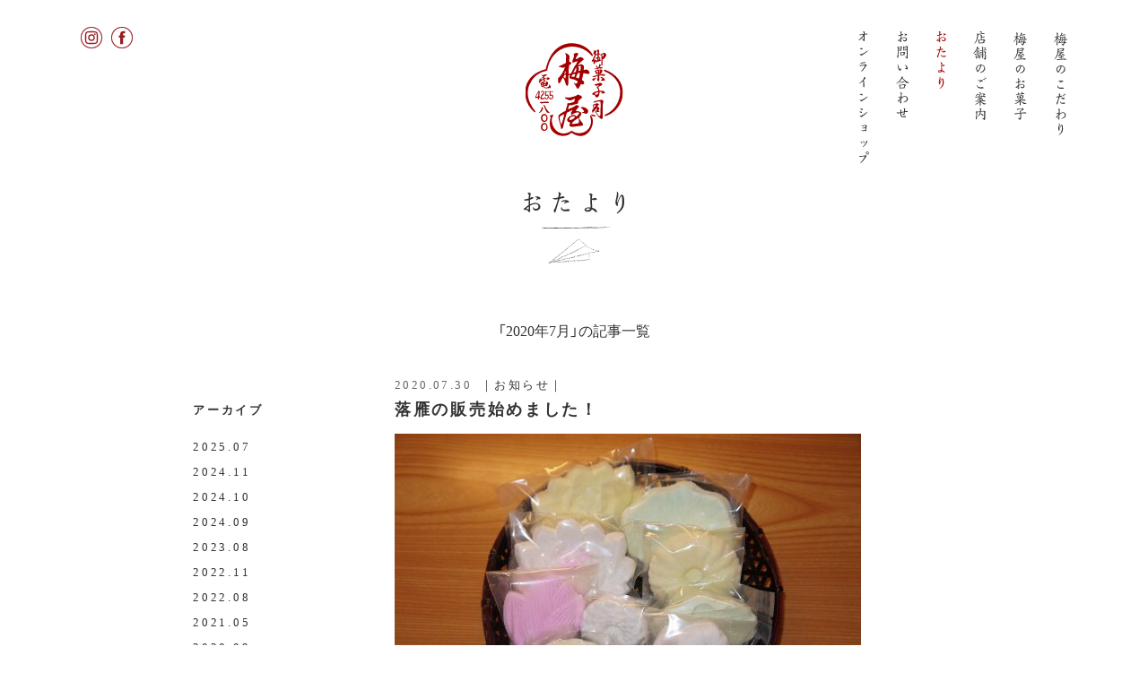

--- FILE ---
content_type: text/html; charset=UTF-8
request_url: https://www.umeya-net.com/news/?y=2020&m=7
body_size: 72738
content:
<!DOCTYPE html>
<!--[if lt IE 7]>
<html class="ie6 lt-ie7 lt-ie8 lt-ie9 lt-ie10" lang="ja" prefix="og: http://ogp.me/ns#"><![endif]-->
<!--[if IE 7]>
<html class="ie7 lt-ie8 lt-ie9 lt-ie10" lang="ja" prefix="og: http://ogp.me/ns#"><![endif]-->
<!--[if IE 8]>
<html class="ie8 lt-ie9  lt-ie10" lang="ja" prefix="og: http://ogp.me/ns#"><![endif]-->
<!--[if IE 9]>
<html class="ie9 lt-ie10" lang="ja" prefix="og: http://ogp.me/ns#"><![endif]-->
<!--[if gt IE 9]><!-->
<html lang="ja" prefix="og: http://ogp.me/ns#">
<!--<![endif]-->
<head>
	<meta charset="UTF-8">
	<title>おたより｜城東区の和菓子・御菓子司梅屋・赤飯・餅・饅頭・がもよんみかさ・たまご番地・通販も対応</title>
	<meta name="keywords" content="城東区,蒲生四丁目,和菓子,赤飯,餅,饅頭,みかさがもよん（どら焼き）,たまご番地（蒲生四丁目たまご番地）,通販,おはぎ,">
	<meta name="description" content="大阪市城東区蒲生四丁目の和菓子店、御菓子司梅屋です。全て無添加で一つ一つ丁寧に作り上げた商品は、小さなお子様からご年配の方まで安心して召し上がっていただけます。赤飯・餅・饅頭・焼き菓子も豊富。みかさがもよん（どら焼き）たまご番地（蒲生四丁目たまご番地）等、オンラインページからも商品の購入が可能です。">
	<meta property="og:type" content="article">
	<meta property="og:title" content="城東区の和菓子・御菓子司梅屋・赤飯・餅・饅頭・がもよんみかさ・たまご番地・通販も対応">
	<meta property="og:description" content="大阪市城東区蒲生四丁目の和菓子店、御菓子司梅屋です。全て無添加で一つ一つ丁寧に作り上げた商品は、小さなお子様からご年配の方まで安心して召し上がっていただけます。赤飯・餅・饅頭・焼き菓子も豊富。みかさがもよん（どら焼き）たまご番地（蒲生四丁目たまご番地）等、オンラインページからも商品の購入が可能です。">
	<meta name="viewport" content="width=device-width, user-scalable=no, initial-scale=1.0, maximum-scale=1.0, minimum-scale=1.0">
<meta http-equiv="X-UA-Compatible" content="IE=edge">

<script src="/assets/js/utility/hook-all.js"></script>

<meta property="fb:app_id" content="">
<meta property="og:site_name" content="城東区の和菓子｜御菓子司梅屋">
<meta property="og:url" content="http://www.umeya-net.com">
<meta property="og:image" content="http://www.umeya-net.com/assets/img/common/ogp.jpg">
<meta property="og:locale" content="ja_JP">
<link rel="stylesheet" href="/assets/css/style.css">

<!--[if lt IE 9]>
  <script src="https://cdnjs.cloudflare.com/ajax/libs/html5shiv/3.7.3/html5shiv-printshiv.min.js"></script>
<![endif]-->
<link rel="shortcut icon" type="image/x-icon" href="/favicon.ico">
	<link rel="stylesheet" href="/assets/css/news/style.css">

	<!-- Global site tag (gtag.js) - Google Analytics -->
<script async src="https://www.googletagmanager.com/gtag/js?id=UA-25635158-1"></script>
<script>
  window.dataLayer = window.dataLayer || [];
  function gtag(){dataLayer.push(arguments);}
  gtag('js', new Date());

  gtag('config', 'UA-25635158-1');
</script>
</head>
<body class="news">
	<div id="Loader">
  <div class="inner inner--short">
    <span></span>
    <span></span>
    <span></span>
    <span></span>
  </div>
  <div class="inner inner--long">
    <div id="Bar"><span class="progress"></span></div>
    <div id="Txt"></div>
  </div>
<!-- #Loader // --></div>
	<div class="l-page-wrapper">
		<div id="page" class="l-page">
			<div class="l-page__header">
				 <header class="g-header">
	<p class="g-header__logo"><a href="/"><img src="/assets/img/common/logo.svg" alt="梅屋"></a></p>
	<div class="g-header__menubtn">
		<div class="lines">
			<span></span>
			<span></span>
			<span></span>
		<!-- .lines // --></div>
	</div>
	<div class="g-header__wrap">
		<nav class="g-header__gnav">
			<ul class="gnav">
				<li class="gnav__item gnav__item--01"><a href="/kodawari/" data-no="0">
				<svg xmlns="http://www.w3.org/2000/svg" viewBox="0 0 15.27 116.07" width="15px" height="117px"><defs><style>.cls-1{fill:#333;}</style></defs><title>梅屋のこだわり</title><g id="レイヤー_2" data-name="レイヤー 2"><g id="design"><path class="cls-1" d="M4.1,14.11c-.15.27-.29.41-.39.41s-.24-.14-.35-.39a1.84,1.84,0,0,1-.21-.85c0-.53.07-1.21.15-2S3.49,9.38,3.56,8c0-.48,0-.94,0-1.4A11.57,11.57,0,0,1,2.15,9,16.32,16.32,0,0,1,.4,10.91.57.57,0,0,1,.09,11C0,11,0,11,0,10.86a38.06,38.06,0,0,0,2.3-3.4,16.38,16.38,0,0,0,1-2.34,4,4,0,0,0-.7.17,2.41,2.41,0,0,1-1,0,2.23,2.23,0,0,1-.8-.27c-.24-.14-.16-.28.25-.34a14.73,14.73,0,0,0,1.72-.28l.73-.2c0-.26,0-.51,0-.75A8.11,8.11,0,0,0,3.25.65,1,1,0,0,1,3,.15c0-.1.11-.15.34-.15a1.76,1.76,0,0,1,.86.34c.38.2.55.43.55.63a3.15,3.15,0,0,1-.12.51A16.45,16.45,0,0,0,4.39,4a2,2,0,0,1,1-.08A1.1,1.1,0,0,1,6,4.2a.24.24,0,0,1-.06.32,4.33,4.33,0,0,1-1,.29l-.51.1c0,.1,0,.22,0,.34s0,.5,0,.77l.53.15a1.47,1.47,0,0,1,.73.51,1,1,0,0,1,.13.56.27.27,0,0,1-.27.26.89.89,0,0,1-.56-.24l-.56-.53c-.07,1.91-.07,4.08,0,6.48A2.16,2.16,0,0,1,4.1,14.11Zm2.3-2.42a.49.49,0,0,1-.72,0,1.24,1.24,0,0,1-.35-.61c0-.17.13-.44.51-.78A3.22,3.22,0,0,0,6.76,9a2.72,2.72,0,0,1,.15-.43c-.24,0-.5.1-.7.15a1.06,1.06,0,0,1-.58,0,1.45,1.45,0,0,1-.54-.37c-.15-.17-.12-.28.12-.28L7.1,7.92a16.52,16.52,0,0,0,.4-1.68,1.34,1.34,0,0,0-.12-1c-.15-.27-.2-.47-.13-.58s.24-.08.49,0A1.44,1.44,0,0,1,8.23,5,14,14,0,0,0,10,4.81a13.82,13.82,0,0,0,1.71-.41,1.08,1.08,0,0,1,.79.09,2,2,0,0,1,.73.46.47.47,0,0,1,0,.66,2.75,2.75,0,0,0-.37,1.1,4.52,4.52,0,0,0-.09.63l.89-.12a1.26,1.26,0,0,1,.64.07A2.46,2.46,0,0,1,15,7.7c.24.2.33.37.27.46a.48.48,0,0,1-.42.15l-2-.1-.16,0q0,.42-.06.84c-.05.51-.14,1-.23,1.47l.55,0a1.2,1.2,0,0,1,.8.25,1.61,1.61,0,0,1,.42.6c.09.2,0,.34-.1.41a.92.92,0,0,1-.56,0c-.41-.1-.85-.22-1.27-.29a3.1,3.1,0,0,0-.09.39,5.35,5.35,0,0,1-.71,1.93,2.44,2.44,0,0,1-.8.74c-.26.14-.51.05-.75-.25a12.58,12.58,0,0,0-1.31-1.74c-.2-.3-.17-.39.15-.25-.07,0,.41.29,1.41.73.21.09.38.05.46-.1a7.84,7.84,0,0,0,.61-1.62c-.2,0-.4,0-.59,0a14.25,14.25,0,0,0-2.62,0A3.92,3.92,0,0,0,6.4,11.69Zm2-10.35A1.22,1.22,0,0,0,8.54.39c-.09-.2,0-.34.17-.34a1.41,1.41,0,0,1,.71.29,1.42,1.42,0,0,1,.5.54.4.4,0,0,1-.09.38,7,7,0,0,0-.75,1,1.73,1.73,0,0,1-.22.31c.48,0,.94-.09,1.36-.14a15.61,15.61,0,0,0,1.63-.35,1.67,1.67,0,0,1,1,0c.32.09.52.21.56.33a.23.23,0,0,1,0,.28,6.14,6.14,0,0,1-1.18.24l-2.46.34a2,2,0,0,1-.92,0l-.31-.1L8,3.67a8,8,0,0,1-1.09,1,1.29,1.29,0,0,1-.6.39c-.12,0-.18,0-.15-.1a1.06,1.06,0,0,1,.2-.31,17.85,17.85,0,0,0,1.3-1.81A8.29,8.29,0,0,0,8.45,1.34Zm1,6.94c-.57,0-1.15.12-1.7.19-.2.62-.45,1.24-.69,1.8-.07.23,0,.34.18.34.43,0,.84-.09,1.19-.11a7.65,7.65,0,0,0,.45-.69,6.11,6.11,0,0,0,.44-1A2.65,2.65,0,0,0,9.42,8.28ZM9.75,6a.76.76,0,0,0-.05-.29,1.6,1.6,0,0,0-.11-.19.42.42,0,0,1,0-.12,5.76,5.76,0,0,1-1.05.16.76.76,0,0,1,0,.3,20.49,20.49,0,0,1-.56,2l1.66-.17a6.14,6.14,0,0,0,.12-1.06C9.71,6.31,9.75,6.07,9.75,6Zm-.63,4.28-.27.24a18,18,0,0,1,2.53,0,17.78,17.78,0,0,0,.42-2.27c-.54,0-1.08,0-1.61,0a8.29,8.29,0,0,1-.51,1.21A3.72,3.72,0,0,1,9.12,10.23Zm1.24-2.61,1.53-.17s0,0,0-.06a5.35,5.35,0,0,0,0-2.27,2.92,2.92,0,0,0-1.63.12c-.07,0-.14,0-.19,0s0,0,.08,0a1.42,1.42,0,0,1,.48.39.33.33,0,0,1,0,.4c0,.08-.05.2-.07.32a3.19,3.19,0,0,0-.1.68A5.29,5.29,0,0,0,10.36,7.62Z"/><path class="cls-1" d="M5.28,21.41c0,.05,0,.14,0,.2a17.48,17.48,0,0,1-.66,2.74,17.8,17.8,0,0,1-1.17,2.89,8.74,8.74,0,0,1-1.33,1.94c-.39.39-.71.71-.92.9a.82.82,0,0,1-.47.29c-.12,0-.17,0-.14-.14A.48.48,0,0,1,.69,30l1.12-1.62A12.33,12.33,0,0,0,3,26.12a15.11,15.11,0,0,0,.87-2.64A17.65,17.65,0,0,0,4.29,21c.07-.73.14-1.26.15-1.56a1.29,1.29,0,0,0-.05-.68,4.26,4.26,0,0,0-.22-.43c0-.17,0-.31.12-.36a1,1,0,0,1,.7.14,1.71,1.71,0,0,1,.41.27c.78,0,1.53-.15,2.19-.25a11.23,11.23,0,0,0,2.29-.62,1.4,1.4,0,0,1,1,.24,3.29,3.29,0,0,1,.86.63.39.39,0,0,1-.07.61,1.43,1.43,0,0,0-.44.33,4.48,4.48,0,0,0-.64.91l.08.06c.27.17.41.32.39.42s-.08.15-.22.15a47.24,47.24,0,0,0-5.23.53A1,1,0,0,1,5.28,21.41ZM9.39,24.3a.53.53,0,0,1-.15-.37c0-.14,0-.17.15-.12.27.07.63.22,1.1.4a4.59,4.59,0,0,1,1,.5,1.84,1.84,0,0,1,.45.78,1,1,0,0,1,0,.71.39.39,0,0,1-.34.16,1,1,0,0,1-.46-.38c-.2-.18-.39-.41-.56-.58a1.14,1.14,0,0,1-.22.07c-.82.1-1.52.24-2.08.34a1.38,1.38,0,0,1,.43.33.53.53,0,0,1,.17.61l0,.66,1-.19a1.51,1.51,0,0,1,.61,0l.51.24a.27.27,0,0,1,.16.35.29.29,0,0,1-.29.16c-.41,0-1,.08-1.86.17H8.78c0,.42,0,1-.07,1.64,1.38-.13,2.52-.27,3.4-.4a1.57,1.57,0,0,1,.8.1,3.08,3.08,0,0,1,.83.54c.29.22.37.43.31.55s-.24.18-.51.18-.94-.06-2.08-.13a28.86,28.86,0,0,0-3.48,0,25.16,25.16,0,0,0-3.3.42A1.34,1.34,0,0,1,4,31a1.24,1.24,0,0,1-.64-.44c-.19-.2-.14-.34.12-.34,1.54-.1,3-.22,4.45-.35,0-.62-.07-1.16-.07-1.59L6.5,28.5a.72.72,0,0,1-.6-.05,4,4,0,0,1-.49-.39c-.18-.14-.12-.24.21-.26l1.27-.1c.27,0,.6-.09.92-.12,0-.44,0-.73,0-.83a2,2,0,0,0-.11-.5,2.1,2.1,0,0,0-.15-.3L7,26.1a6.73,6.73,0,0,0-1.37.51c-.16.1-.33.05-.5-.13a1.32,1.32,0,0,1-.27-.55c0-.15.15-.34.55-.51a3.31,3.31,0,0,0,1-.76,4,4,0,0,0,.77-.82,1.5,1.5,0,0,0,.37-.78l-.56.1a2,2,0,0,1-.9,0,2,2,0,0,1-.73-.33c-.22-.13-.14-.25.25-.28a16,16,0,0,0,2.15-.26,18.43,18.43,0,0,0,1.81-.44,1.52,1.52,0,0,1,1-.05c.32.07.52.19.57.3a.2.2,0,0,1,0,.29,6.52,6.52,0,0,1-1.29.29c-.41.05-.83.14-1.27.22a1,1,0,0,1,.4.48.26.26,0,0,1-.18.34,12.68,12.68,0,0,0-1.31,1,5.21,5.21,0,0,0-.94.85,4.36,4.36,0,0,0,1.18-.19,20.06,20.06,0,0,1,2.53-.37A9.06,9.06,0,0,0,9.39,24.3ZM10,19.18c.1-.34.1-.56,0-.63s-.49-.13-1.17,0-1.63.26-2.75.43a2.19,2.19,0,0,1-.39.06.57.57,0,0,1-.07.22A3.61,3.61,0,0,0,5.5,20a6,6,0,0,0-.14.78,40.37,40.37,0,0,0,4.32-.65A7.1,7.1,0,0,0,10,19.18Z"/><path class="cls-1" d="M12.3,43.59a4.91,4.91,0,0,1-1.69,1.7,12.38,12.38,0,0,1-2.44,1.1,5.63,5.63,0,0,1-.65.14.3.3,0,0,1-.27-.12.13.13,0,0,1,0-.09c0-.23.45-.4.75-.57a9.16,9.16,0,0,0,2.09-1.26A4.52,4.52,0,0,0,11.24,43a4.15,4.15,0,0,0,.55-1.9V41A3,3,0,0,0,11,39a4.6,4.6,0,0,0-.95-.66A3.69,3.69,0,0,0,8.69,38H8.51a1.71,1.71,0,0,1,.3.68,1.82,1.82,0,0,1-.29.67c-.17.46-.22.59-.41,1a15.29,15.29,0,0,1-.95,2.08,10.35,10.35,0,0,1-.69,1.12,12.7,12.7,0,0,1-.85,1.16,1.34,1.34,0,0,1-.94.59H4.55c-.26,0-.46-.34-.63-.73s-.39-.88-.51-1.12a6.72,6.72,0,0,1-.58-1.74.65.65,0,0,1,0-.2,3.55,3.55,0,0,1,.66-1.85A6.14,6.14,0,0,1,5.24,38.1a6.91,6.91,0,0,1,2.3-.82,4.35,4.35,0,0,1,.83-.07,4.33,4.33,0,0,1,1.7.33,5,5,0,0,1,1.6,1.05,4.58,4.58,0,0,1,1.14,2.06,3.15,3.15,0,0,1,.08.71A4.83,4.83,0,0,1,12.3,43.59ZM7.71,38a5.87,5.87,0,0,0-2,.75,5.9,5.9,0,0,0-1.49,1.5,3.28,3.28,0,0,0-.38,1.17v.15A2.39,2.39,0,0,0,4,42.5a4.09,4.09,0,0,0,.51,1.12c.14.22.27.32.39.32s.31-.29.41-.37c.24-.37.39-.56.66-1A17.22,17.22,0,0,0,7.23,40a6.13,6.13,0,0,0,.49-1.89A.61.61,0,0,0,7.71,38Z"/><path class="cls-1" d="M11.45,63.2c0,.19-.31.28-.62.34s-.68.09-.93.12a11.47,11.47,0,0,1-1.19.05H8a5.87,5.87,0,0,1-1.72-.31,3.21,3.21,0,0,1-1.6-.93A2.48,2.48,0,0,1,4.12,61v-.06a1.74,1.74,0,0,1,.07-.56c.1-.32.27-.51.42-.51s0,0,0,0,.14.17.14.36a.5.5,0,0,1,0,.17v.22a1.28,1.28,0,0,0,0,.29,1.31,1.31,0,0,0,.6.93,3.47,3.47,0,0,0,1.29.49,4.12,4.12,0,0,0,1.15.14,9.08,9.08,0,0,0,1-.07c.19,0,.37-.07.6-.1a1.92,1.92,0,0,1,.51-.08h0a2.35,2.35,0,0,1,1,.35.64.64,0,0,1,.4.51A.31.31,0,0,1,11.45,63.2Zm-.92-7.59a5.9,5.9,0,0,1-.75.1,4.24,4.24,0,0,0-.95.22c-.46.22-1.17.54-1.63.82a1.29,1.29,0,0,1-.53.22s-.1,0-.12,0a.13.13,0,0,1,0-.1.73.73,0,0,1,.3-.46A14,14,0,0,1,8,55.47c-.39,0-.83,0-1.27-.14A5.26,5.26,0,0,1,5.55,55c-.24-.1-.56-.34-.56-.54a.11.11,0,0,1,0-.07c0-.07.1-.08.19-.08a3,3,0,0,1,.53.1A7.1,7.1,0,0,0,7,54.48h.84c.39,0,.78,0,1.1-.09h.72a1.62,1.62,0,0,1,.67.41,1.12,1.12,0,0,1,.41.43.28.28,0,0,1,0,.18C10.77,55.54,10.65,55.59,10.53,55.61Z"/><path class="cls-1" d="M9,72.61c-.59.08-1.59.34-2.48.49-.22.88-.39,1.32-.71,2.26s-.53,1.9-.88,3c-.16.53-.28,1-.45,1.48A8.4,8.4,0,0,1,4,81.12c-.07.17-.24.38-.43.38s-.35-.28-.46-.51A3.15,3.15,0,0,1,3,80.27a1.53,1.53,0,0,1,0-.3,3.37,3.37,0,0,1,.41-.72c.18-.39.32-.71.49-1.07s.34-.88.48-1.32c.23-.65.51-1.43.63-1.89.17-.65.27-1,.47-1.68-.39.06-.76.17-1.19.2a2,2,0,0,1-.34,0,3.12,3.12,0,0,1-.81-.12c-.16,0-.79-.31-.79-.56a.07.07,0,0,1,0,0c0-.1.15-.12.27-.12s.31,0,.48,0h0a8.07,8.07,0,0,0,1.32-.17,8.68,8.68,0,0,0,1.24-.32,13.83,13.83,0,0,0,.32-1.87.9.9,0,0,0,0-.21A.93.93,0,0,0,6,69.65a1,1,0,0,1-.17-.44.28.28,0,0,1,0-.16.51.51,0,0,1,.24,0,1.6,1.6,0,0,1,.73.27c.21.17.5.38.55.67,0,0,0,.07,0,.08a3.25,3.25,0,0,1-.3.82A7.37,7.37,0,0,0,6.74,72a7.18,7.18,0,0,0,.83-.19c.19-.1.51-.35.73-.35h0a1.54,1.54,0,0,1,.73.24c.28.11.48.25.53.42v.05C9.61,72.44,9.17,72.59,9,72.61Zm2.83,8a10.2,10.2,0,0,1-1.38.1c-.24,0-.49,0-.68,0a5,5,0,0,1-1.24-.31,1.94,1.94,0,0,1-.87-.7,1.55,1.55,0,0,1-.25-.81,1.12,1.12,0,0,1,0-.27c0-.29.21-.45.32-.45h0c.12,0,.15.24.17.46a.92.92,0,0,0,.37.65,2.31,2.31,0,0,0,1.16.37h.25a5.88,5.88,0,0,0,1.16-.13,3.43,3.43,0,0,1,.75-.16.86.86,0,0,1,.22,0c.41.1,1,.29,1,.68v0C12.84,80.39,12.14,80.6,11.79,80.63Zm.08-5.32a9.47,9.47,0,0,0-1,.12,4,4,0,0,0-.93.35,1.1,1.1,0,0,1-.48.19.22.22,0,0,1-.17-.07.15.15,0,0,1,0-.08c0-.21.32-.43.41-.51l.66-.56a2.84,2.84,0,0,0-.61,0,5.08,5.08,0,0,0-1.33.15,2.41,2.41,0,0,1-.54.12.22.22,0,0,1-.22-.12.1.1,0,0,1,0-.07c0-.19.34-.41.6-.51a4.19,4.19,0,0,1,.95-.3,4.86,4.86,0,0,1,.92-.09l.69,0a2.54,2.54,0,0,1,1.35.55.57.57,0,0,1,.17.39A.43.43,0,0,1,11.87,75.31Zm-.15-3.18a.17.17,0,0,1-.15.05,1,1,0,0,1-.4-.15c-.2-.12-.32-.19-.54-.34a5.87,5.87,0,0,1-.51-.46.61.61,0,0,1-.27-.38s0,0,0-.06.1-.07.2-.07a2.39,2.39,0,0,1,.44.07,3.83,3.83,0,0,1,1,.32.62.62,0,0,1,.33.51c0,.1,0,.19,0,.27A.28.28,0,0,1,11.72,72.13Zm1.38-1.28a.17.17,0,0,1-.16.06.87.87,0,0,1-.39-.16L12,70.41A5.87,5.87,0,0,1,11.5,70c-.14-.1-.27-.23-.27-.37a.17.17,0,0,1,0-.07c0-.05.1-.07.21-.07s.34.06.46.07a5.24,5.24,0,0,1,.93.31.64.64,0,0,1,.32.54,1.09,1.09,0,0,1,0,.24A.31.31,0,0,1,13.1,70.85Z"/><path class="cls-1" d="M13.54,94.33a3.17,3.17,0,0,1-.72,1.46A4.53,4.53,0,0,1,11.23,97a10.23,10.23,0,0,1-1.82.61,2.85,2.85,0,0,1-.67.1c-.18,0-.29,0-.32-.17v0c0-.19.37-.34.78-.51a14.77,14.77,0,0,0,1.35-.61,4.46,4.46,0,0,0,1.13-.92,2.3,2.3,0,0,0,.7-1.36,2.48,2.48,0,0,0,0-.56,2.52,2.52,0,0,0-.35-1.38,1.82,1.82,0,0,0-1.65-1,2.84,2.84,0,0,0-.56,0,5.67,5.67,0,0,0-2.21,1.15c-.5.34-.72.53-1.33,1,0,.2,0,.45,0,.69s0,.72,0,1c0,.51,0,.78.05,1.26,0,.32,0,.75.07,1.1a.76.76,0,0,1,0,.16,2.23,2.23,0,0,1-.22,1,.38.38,0,0,1-.39.21.4.4,0,0,1-.37-.21,4.17,4.17,0,0,1-.31-.8,5.64,5.64,0,0,0-.58-1.07c-.25-.3-.56-.73-.73-.93-.15.22-.22.37-.39.64S3.19,97,3,97H3c-.22,0-.34-.29-.37-.73v-.09A1,1,0,0,1,3,95.35a3.22,3.22,0,0,0,.76-.71,9.13,9.13,0,0,0,.9-1c.26-.41.43-.65.65-1a5.16,5.16,0,0,0,.36-1c-.36.15-.92.36-1.24.51a2.44,2.44,0,0,1-1,.22c-.33,0-.87-.1-.87-.34,0,0,0,0,0,0,0-.23.44-.26.59-.29a9.65,9.65,0,0,0,1.07-.38,6.85,6.85,0,0,0,1.43-.64v-.16c0-.69,0-1.13,0-1.73v-.46a2.74,2.74,0,0,0-.27-1.21C5.33,87,5,86.75,5,86.5a.22.22,0,0,1,0-.14.33.33,0,0,1,.28-.1,2.5,2.5,0,0,1,1.12.46c.3.15.56.34.56.68H7c0,.24-.19.5-.24.75a14.51,14.51,0,0,0-.19,1.53v.09c0,.2,0,.44,0,.68v.13c.22.19.46.21.53.5h0a1.77,1.77,0,0,1-.18.43,9.54,9.54,0,0,0-.67,1c.72-.49,1.36-1,2-1.43a4.22,4.22,0,0,1,1.56-.61,3.82,3.82,0,0,1,.58,0,3.2,3.2,0,0,1,1,.15,3,3,0,0,1,1.31.85,3.23,3.23,0,0,1,.78,1.68,3,3,0,0,1,.06.56A3.42,3.42,0,0,1,13.54,94.33Zm-8,.94c0-.17,0-.62,0-1,0-.16,0-.33,0-.44-.22.2-.44.45-.65.68s-.61.69-.78.91c.44.5,1.07,1.24,1.43,1.69,0-.41,0-1.11,0-1.55Z"/><path class="cls-1" d="M10.27,110.45a5.69,5.69,0,0,1-.51,1.85,7,7,0,0,1-1.17,1.75,8.72,8.72,0,0,1-1.89,1.68,2,2,0,0,1-.71.34.17.17,0,0,1-.15,0,.15.15,0,0,1-.07-.13c0-.17.27-.41.51-.63a9.75,9.75,0,0,0,1.46-1.63,7.3,7.3,0,0,0,1-1.89,8.64,8.64,0,0,0,.34-2.48v-.82c0-.42,0-.81,0-1.29a5.16,5.16,0,0,0-.25-1.63.12.12,0,0,0-.12-.07.47.47,0,0,0-.39.26,6.47,6.47,0,0,0-.66,1.12c-.29.61-.48,1.14-.75,1.75A7.07,7.07,0,0,0,6.43,110v.13a4.39,4.39,0,0,0,.07.61,1.29,1.29,0,0,1,0,.24c0,.24-.06.38-.23.43l-.12,0c-.38,0-.73-.39-.89-.75A4.17,4.17,0,0,1,5,109.19a5.58,5.58,0,0,1,.05-.73c.09-.61.26-1.36.39-1.87s.24-1.16.31-1.58a6.53,6.53,0,0,0,.13-1.14v-.12c0-.14-.05-.36-.05-.58s.05-.37.21-.4h.05c.29,0,.48.67.58,1.12a4.4,4.4,0,0,1,.07.8,5.92,5.92,0,0,1-.12,1.15,13.74,13.74,0,0,0-.41,1.48,8,8,0,0,0-.22,1.6,4.22,4.22,0,0,0,0,.53c.27-.75.75-1.72,1.11-2.55a9.47,9.47,0,0,1,1-1.79,1,1,0,0,1,.68-.49h0a1.08,1.08,0,0,1,.92.49,4.8,4.8,0,0,1,.49,1.6,14.35,14.35,0,0,1,.12,1.9C10.36,109.24,10.32,109.89,10.27,110.45Z"/></g></g></svg>
				<span>梅屋のこだわり</span></a></li>
				<li class="gnav__item gnav__item--02"><a href="/product/" data-no="1">
				<svg xmlns="http://www.w3.org/2000/svg" viewBox="0 0 15.27 99.23" width="15px" height="100px"><defs><style>.cls-1{fill:#333;}</style></defs><title>梅屋のお菓子</title><g id="レイヤー_2" data-name="レイヤー 2"><g id="design"><path class="cls-1" d="M4.1,14.11c-.15.27-.29.41-.39.41s-.24-.14-.35-.39a1.84,1.84,0,0,1-.21-.85c0-.53.07-1.21.15-2S3.49,9.38,3.56,8c0-.48,0-.94,0-1.4A11.57,11.57,0,0,1,2.15,9,16.32,16.32,0,0,1,.4,10.91.57.57,0,0,1,.09,11C0,11,0,11,0,10.86a38.06,38.06,0,0,0,2.3-3.4,16.38,16.38,0,0,0,1-2.34,4,4,0,0,0-.7.17,2.41,2.41,0,0,1-1,0,2.23,2.23,0,0,1-.8-.27c-.24-.14-.16-.28.25-.34a14.73,14.73,0,0,0,1.72-.28l.73-.2c0-.26,0-.51,0-.75A8.11,8.11,0,0,0,3.25.65,1,1,0,0,1,3,.15c0-.1.11-.15.34-.15a1.76,1.76,0,0,1,.86.34c.38.2.55.43.55.63a3.15,3.15,0,0,1-.12.51A16.45,16.45,0,0,0,4.39,4a2,2,0,0,1,1-.08A1.1,1.1,0,0,1,6,4.2a.24.24,0,0,1-.06.32,4.33,4.33,0,0,1-1,.29l-.51.1c0,.1,0,.22,0,.34s0,.5,0,.77l.53.15a1.47,1.47,0,0,1,.73.51,1,1,0,0,1,.13.56.27.27,0,0,1-.27.26.89.89,0,0,1-.56-.24l-.56-.53c-.07,1.91-.07,4.08,0,6.48A2.16,2.16,0,0,1,4.1,14.11Zm2.3-2.42a.49.49,0,0,1-.72,0,1.24,1.24,0,0,1-.35-.61c0-.17.13-.44.51-.78A3.22,3.22,0,0,0,6.76,9a2.72,2.72,0,0,1,.15-.43c-.24,0-.5.1-.7.15a1.06,1.06,0,0,1-.58,0,1.45,1.45,0,0,1-.54-.37c-.15-.17-.12-.28.12-.28L7.1,7.92a16.52,16.52,0,0,0,.4-1.68,1.34,1.34,0,0,0-.12-1c-.15-.27-.2-.47-.13-.58s.24-.08.49,0A1.44,1.44,0,0,1,8.23,5,14,14,0,0,0,10,4.81a13.82,13.82,0,0,0,1.71-.41,1.08,1.08,0,0,1,.79.09,2,2,0,0,1,.73.46.47.47,0,0,1,0,.66,2.75,2.75,0,0,0-.37,1.1,4.52,4.52,0,0,0-.09.63l.89-.12a1.26,1.26,0,0,1,.64.07A2.46,2.46,0,0,1,15,7.7c.24.2.33.37.27.46a.48.48,0,0,1-.42.15l-2-.1-.16,0q0,.42-.06.84c-.05.51-.14,1-.23,1.47l.55,0a1.2,1.2,0,0,1,.8.25,1.61,1.61,0,0,1,.42.6c.09.2,0,.34-.1.41a.92.92,0,0,1-.56,0c-.41-.1-.85-.22-1.27-.29a3.1,3.1,0,0,0-.09.39,5.35,5.35,0,0,1-.71,1.93,2.44,2.44,0,0,1-.8.74c-.26.14-.51.05-.75-.25a12.58,12.58,0,0,0-1.31-1.74c-.2-.3-.17-.39.15-.25-.07,0,.41.29,1.41.73.21.09.38.05.46-.1a7.84,7.84,0,0,0,.61-1.62c-.2,0-.4,0-.59,0a14.25,14.25,0,0,0-2.62,0A3.92,3.92,0,0,0,6.4,11.69Zm2-10.35A1.22,1.22,0,0,0,8.54.39c-.09-.2,0-.34.17-.34a1.41,1.41,0,0,1,.71.29,1.42,1.42,0,0,1,.5.54.4.4,0,0,1-.09.38,7,7,0,0,0-.75,1,1.73,1.73,0,0,1-.22.31c.48,0,.94-.09,1.36-.14a15.61,15.61,0,0,0,1.63-.35,1.67,1.67,0,0,1,1,0c.32.09.52.21.56.33a.23.23,0,0,1,0,.28,6.14,6.14,0,0,1-1.18.24l-2.46.34a2,2,0,0,1-.92,0l-.31-.1L8,3.67a8,8,0,0,1-1.09,1,1.29,1.29,0,0,1-.6.39c-.12,0-.18,0-.15-.1a1.06,1.06,0,0,1,.2-.31,17.85,17.85,0,0,0,1.3-1.81A8.29,8.29,0,0,0,8.45,1.34Zm1,6.94c-.57,0-1.15.12-1.7.19-.2.62-.45,1.24-.69,1.8-.07.23,0,.34.18.34.43,0,.84-.09,1.19-.11a7.65,7.65,0,0,0,.45-.69,6.11,6.11,0,0,0,.44-1A2.65,2.65,0,0,0,9.42,8.28ZM9.75,6a.76.76,0,0,0-.05-.29,1.6,1.6,0,0,0-.11-.19.42.42,0,0,1,0-.12,5.76,5.76,0,0,1-1.05.16.76.76,0,0,1,0,.3,20.49,20.49,0,0,1-.56,2l1.66-.17a6.14,6.14,0,0,0,.12-1.06C9.71,6.31,9.75,6.07,9.75,6Zm-.63,4.28-.27.24a18,18,0,0,1,2.53,0,17.78,17.78,0,0,0,.42-2.27c-.54,0-1.08,0-1.61,0a8.29,8.29,0,0,1-.51,1.21A3.72,3.72,0,0,1,9.12,10.23Zm1.24-2.61,1.53-.17s0,0,0-.06a5.35,5.35,0,0,0,0-2.27,2.92,2.92,0,0,0-1.63.12c-.07,0-.14,0-.19,0s0,0,.08,0a1.42,1.42,0,0,1,.48.39.33.33,0,0,1,0,.4c0,.08-.05.2-.07.32a3.19,3.19,0,0,0-.1.68A5.29,5.29,0,0,0,10.36,7.62Z"/><path class="cls-1" d="M5.28,21.41c0,.05,0,.14,0,.2a17.48,17.48,0,0,1-.66,2.74,17.8,17.8,0,0,1-1.17,2.89,8.74,8.74,0,0,1-1.33,1.94c-.39.39-.71.71-.92.9a.82.82,0,0,1-.47.29c-.12,0-.17,0-.14-.14A.48.48,0,0,1,.69,30l1.12-1.62A12.33,12.33,0,0,0,3,26.12a15.11,15.11,0,0,0,.87-2.64A17.65,17.65,0,0,0,4.29,21c.07-.73.14-1.26.15-1.56a1.29,1.29,0,0,0-.05-.68,4.26,4.26,0,0,0-.22-.43c0-.17,0-.31.12-.36a1,1,0,0,1,.7.14,1.71,1.71,0,0,1,.41.27c.78,0,1.53-.15,2.19-.25a11.23,11.23,0,0,0,2.29-.62,1.4,1.4,0,0,1,1,.24,3.29,3.29,0,0,1,.86.63.39.39,0,0,1-.07.61,1.43,1.43,0,0,0-.44.33,4.48,4.48,0,0,0-.64.91l.08.06c.27.17.41.32.39.42s-.08.15-.22.15a47.24,47.24,0,0,0-5.23.53A1,1,0,0,1,5.28,21.41ZM9.39,24.3a.53.53,0,0,1-.15-.37c0-.14,0-.17.15-.12.27.07.63.22,1.1.4a4.59,4.59,0,0,1,1,.5,1.84,1.84,0,0,1,.45.78,1,1,0,0,1,0,.71.39.39,0,0,1-.34.16,1,1,0,0,1-.46-.38c-.2-.18-.39-.41-.56-.58a1.14,1.14,0,0,1-.22.07c-.82.1-1.52.24-2.08.34a1.38,1.38,0,0,1,.43.33.53.53,0,0,1,.17.61l0,.66,1-.19a1.51,1.51,0,0,1,.61,0l.51.24a.27.27,0,0,1,.16.35.29.29,0,0,1-.29.16c-.41,0-1,.08-1.86.17H8.78c0,.42,0,1-.07,1.64,1.38-.13,2.52-.27,3.4-.4a1.57,1.57,0,0,1,.8.1,3.08,3.08,0,0,1,.83.54c.29.22.37.43.31.55s-.24.18-.51.18-.94-.06-2.08-.13a28.86,28.86,0,0,0-3.48,0,25.16,25.16,0,0,0-3.3.42A1.34,1.34,0,0,1,4,31a1.24,1.24,0,0,1-.64-.44c-.19-.2-.14-.34.12-.34,1.54-.1,3-.22,4.45-.35,0-.62-.07-1.16-.07-1.59L6.5,28.5a.72.72,0,0,1-.6-.05,4,4,0,0,1-.49-.39c-.18-.14-.12-.24.21-.26l1.27-.1c.27,0,.6-.09.92-.12,0-.44,0-.73,0-.83a2,2,0,0,0-.11-.5,2.1,2.1,0,0,0-.15-.3L7,26.1a6.73,6.73,0,0,0-1.37.51c-.16.1-.33.05-.5-.13a1.32,1.32,0,0,1-.27-.55c0-.15.15-.34.55-.51a3.31,3.31,0,0,0,1-.76,4,4,0,0,0,.77-.82,1.5,1.5,0,0,0,.37-.78l-.56.1a2,2,0,0,1-.9,0,2,2,0,0,1-.73-.33c-.22-.13-.14-.25.25-.28a16,16,0,0,0,2.15-.26,18.43,18.43,0,0,0,1.81-.44,1.52,1.52,0,0,1,1-.05c.32.07.52.19.57.3a.2.2,0,0,1,0,.29,6.52,6.52,0,0,1-1.29.29c-.41.05-.83.14-1.27.22a1,1,0,0,1,.4.48.26.26,0,0,1-.18.34,12.68,12.68,0,0,0-1.31,1,5.21,5.21,0,0,0-.94.85,4.36,4.36,0,0,0,1.18-.19,20.06,20.06,0,0,1,2.53-.37A9.06,9.06,0,0,0,9.39,24.3ZM10,19.18c.1-.34.1-.56,0-.63s-.49-.13-1.17,0-1.63.26-2.75.43a2.19,2.19,0,0,1-.39.06.57.57,0,0,1-.07.22A3.61,3.61,0,0,0,5.5,20a6,6,0,0,0-.14.78,40.37,40.37,0,0,0,4.32-.65A7.1,7.1,0,0,0,10,19.18Z"/><path class="cls-1" d="M12.3,43.59a4.91,4.91,0,0,1-1.69,1.7,12.38,12.38,0,0,1-2.44,1.1,5.63,5.63,0,0,1-.65.14.3.3,0,0,1-.27-.12.13.13,0,0,1,0-.09c0-.23.45-.4.75-.57a9.16,9.16,0,0,0,2.09-1.26A4.52,4.52,0,0,0,11.24,43a4.15,4.15,0,0,0,.55-1.9V41A3,3,0,0,0,11,39a4.6,4.6,0,0,0-.95-.66A3.69,3.69,0,0,0,8.69,38H8.51a1.71,1.71,0,0,1,.3.68,1.82,1.82,0,0,1-.29.67c-.17.46-.22.59-.41,1a15.29,15.29,0,0,1-.95,2.08,10.35,10.35,0,0,1-.69,1.12,12.7,12.7,0,0,1-.85,1.16,1.34,1.34,0,0,1-.94.59H4.55c-.26,0-.46-.34-.63-.73s-.39-.88-.51-1.12a6.72,6.72,0,0,1-.58-1.74.65.65,0,0,1,0-.2,3.55,3.55,0,0,1,.66-1.85A6.14,6.14,0,0,1,5.24,38.1a6.91,6.91,0,0,1,2.3-.82,4.35,4.35,0,0,1,.83-.07,4.33,4.33,0,0,1,1.7.33,5,5,0,0,1,1.6,1.05,4.58,4.58,0,0,1,1.14,2.06,3.15,3.15,0,0,1,.08.71A4.83,4.83,0,0,1,12.3,43.59ZM7.71,38a5.87,5.87,0,0,0-2,.75,5.9,5.9,0,0,0-1.49,1.5,3.28,3.28,0,0,0-.38,1.17v.15A2.39,2.39,0,0,0,4,42.5a4.09,4.09,0,0,0,.51,1.12c.14.22.27.32.39.32s.31-.28.41-.37c.24-.37.39-.56.66-1A17.22,17.22,0,0,0,7.23,40a6.13,6.13,0,0,0,.49-1.89A.61.61,0,0,0,7.71,38Z"/><path class="cls-1" d="M12.21,62.24a2.72,2.72,0,0,1-1.85,1l-.37,0a1.9,1.9,0,0,1-1.25-.39,2,2,0,0,1-.63-1.06,1.63,1.63,0,0,1-.06-.42c0-.14,0-.24.13-.27h.05c.17,0,.29.34.36.46a1.63,1.63,0,0,0,.49.46,1.4,1.4,0,0,0,.74.17H10a1.63,1.63,0,0,0,1.12-.48,1.44,1.44,0,0,0,.44-.94c0-1-.73-1.59-1.81-1.59H9.51a5.89,5.89,0,0,0-1.87.42,7.6,7.6,0,0,0-1.38.68v.07c0,.59.09,1.6.12,2.26,0,.22,0,.44,0,.63a.9.9,0,0,1,0,.24.7.7,0,0,1,0,.25.86.86,0,0,1-.7.38.3.3,0,0,1-.13,0c-.19-.07-.26-.36-.4-.53a1.89,1.89,0,0,0-.62-.54,4.09,4.09,0,0,0-.91-.46c-.08.08-.13.32-.35.39h-.1a.76.76,0,0,1-.6-.48.73.73,0,0,1-.1-.39.25.25,0,0,1,.12-.25c.13-.12.3-.1.47-.14a1.09,1.09,0,0,0,.5-.39c.3-.27.68-.61.93-.8s.58-.42,1-.69v-3a6.48,6.48,0,0,1-1.54.34H3.85a2.12,2.12,0,0,1-.68-.12c-.12,0-.53-.21-.53-.44v-.05c0-.14.17-.16.32-.16H3a2.55,2.55,0,0,0,.42-.05c.32,0,.77-.15,1-.22s.7-.22,1-.32c0-.41.09-1.46.09-1.75h0a1.41,1.41,0,0,0-.27-1c-.14-.15-.48-.28-.48-.47s0-.07,0-.09c.07-.22.36-.3.56-.3h.1a1.66,1.66,0,0,1,.55.08,1.16,1.16,0,0,1,.66.39.25.25,0,0,1,0,.17,1.32,1.32,0,0,1-.08.33,6,6,0,0,0-.16.8c-.06.4-.13,1.13-.18,1.51A3.82,3.82,0,0,0,7,55.18.89.89,0,0,1,7.55,55a1.22,1.22,0,0,1,.38.09c.37.12.49.32.49.48v0c0,.19-.32.3-.71.49a4.88,4.88,0,0,1-.72.27c-.22.11-.49.19-.75.29v2.84a11.9,11.9,0,0,1,1.57-.63,6.13,6.13,0,0,1,1.72-.27h.05a3.83,3.83,0,0,1,2.12.63,2.11,2.11,0,0,1,.85,1.43,1.68,1.68,0,0,1,0,.46A1.86,1.86,0,0,1,12.21,62.24ZM5.46,60.77a6.43,6.43,0,0,0-.64.5A7.17,7.17,0,0,0,4,62.1l.79.27.71.29C5.46,62,5.46,61.44,5.46,60.77Zm7.16-4.57c0,.09-.15.1-.26.1a1.15,1.15,0,0,1-.45-.1.32.32,0,0,0-.14,0,3.22,3.22,0,0,0-1,.42,2.81,2.81,0,0,0-.36.24.49.49,0,0,1-.24.08l-.1,0a.14.14,0,0,1-.06-.13c0-.23.27-.46.35-.58s.38-.43.38-.56v0c0-.1-.19-.15-.31-.22a1.59,1.59,0,0,0-.49-.17c-.17-.05-.48-.09-.48-.31s.44-.3.68-.3h.15a3.73,3.73,0,0,1,1,.12,1.75,1.75,0,0,1,1.38.85,1.36,1.36,0,0,1,.07.39A.41.41,0,0,1,12.62,56.2Z"/><path class="cls-1" d="M7.3,75.68l-.51.07a9.24,9.24,0,0,1-1.11,0,1,1,0,0,1,0,.4q-.08.27-.39-.09a3.25,3.25,0,0,1-.49-1.55A7.94,7.94,0,0,0,4,72.25c-.1-.19-.12-.32-.07-.37s.22-.07.51,0a1.7,1.7,0,0,1,.34.07c.49,0,1.07-.11,1.7-.19.8-.12,1.51-.22,2.11-.29a13.79,13.79,0,0,0,1.44-.25,1.16,1.16,0,0,1,.77.23,4.7,4.7,0,0,1,.75.58c.13.17.1.38-.11.58a1.83,1.83,0,0,0-.47.81,11.53,11.53,0,0,1-.78,2.38c-.17.24-.34.31-.46.21a1.49,1.49,0,0,1-.44-.48L8,75.61v1.16c1.63-.2,3-.41,4-.59a1.46,1.46,0,0,1,.78.06,3.8,3.8,0,0,1,.81.51c.27.21.39.39.33.53s-.24.19-.51.19L11,77.4c-1,0-1.95,0-2.92,0,.2.14.49.34.85.62a11.53,11.53,0,0,0,1.92,1.19,8.59,8.59,0,0,0,2,.73c.68.17,1.31.35,1.89.51.15,0,.24.12.22.18s-.27.17-.78.31a8.07,8.07,0,0,1-1.69.2,1.81,1.81,0,0,1-1.34-.34C10.05,79.92,9,79,8,77.94c0,1.13.06,2.4.13,3.76a1.92,1.92,0,0,1-.07.88c-.1.28-.22.4-.32.36a1.5,1.5,0,0,1-.41-.41,2.44,2.44,0,0,1-.35-.8,1.9,1.9,0,0,1,0-.64,11.89,11.89,0,0,0,.19-1.19c0-.38.07-1,.1-1.68a.8.8,0,0,0-.13.13,10.59,10.59,0,0,1-1.4,1.16,11.56,11.56,0,0,1-1.8,1A5.43,5.43,0,0,1,2.05,81a2.33,2.33,0,0,1-.94,0c-.15,0-.12-.13.12-.22,1.22-.46,2.18-.9,2.89-1.25a10,10,0,0,0,1.8-1.3,6.14,6.14,0,0,0,.68-.71,25.87,25.87,0,0,0-3.48.61,1.29,1.29,0,0,1-.67,0,1.41,1.41,0,0,1-.66-.43c-.17-.18-.13-.3.14-.32l5.37-.54Zm2-8a.67.67,0,0,1,.58.19,2.34,2.34,0,0,1,.53.49.34.34,0,0,1-.12.45,4.46,4.46,0,0,0-.32.39c.25,0,.5-.09.76-.12a1.87,1.87,0,0,1,.85,0,2,2,0,0,1,.65.39c.17.15.22.29.17.39a.3.3,0,0,1-.34.15,24.29,24.29,0,0,0-2.5,0h-.1l-.38.56a1.47,1.47,0,0,1-.54.6c-.17.08-.24,0-.24-.07a1.46,1.46,0,0,1,.15-.56l.21-.5c-.7,0-1.36.12-1.94.19l-.33,0a3.63,3.63,0,0,0,.06.38,1.33,1.33,0,0,1,0,.63c0,.17-.16.18-.28.07a1.22,1.22,0,0,1-.34-.53c0-.15-.1-.32-.13-.44a10.27,10.27,0,0,0-1.36.29,2.71,2.71,0,0,1-.85,0,2.53,2.53,0,0,1-.68-.3c-.21-.16-.15-.26.13-.29l2.57-.29A2.25,2.25,0,0,0,5,69c-.15-.21-.17-.36,0-.43a1,1,0,0,1,.51-.05c.16,0,.36.09.56.16a.37.37,0,0,1,.28.4c0,.19,0,.43.06.7L9,69.38c.07-.21.12-.38.16-.51a2,2,0,0,0,.07-.9C9.12,67.85,9.17,67.74,9.32,67.69ZM7,72.16a15.91,15.91,0,0,0-1.82.34c0,.33.15.94.32,1.81,0,.4.1.76.12,1.07L7.3,75.1V74l-.22,0a3.16,3.16,0,0,1-1,0c-.22-.17-.24-.29,0-.32l1.28-.34A4.27,4.27,0,0,0,7,72.16ZM8.22,75a2.72,2.72,0,0,1,1,0l.15,0a.32.32,0,0,0,.2-.21A5.18,5.18,0,0,0,10,73.42c.13-.71.15-1.15,0-1.31S9.27,71.94,8.2,72a1.9,1.9,0,0,0-.37,0l.06.07a.45.45,0,0,1,.22.44,2.75,2.75,0,0,0,0,.58,1.92,1.92,0,0,1,.68,0,.71.71,0,0,1,.57.3c.1.16,0,.26-.24.29l-1,.1c0,.31,0,.7,0,1.11Z"/><path class="cls-1" d="M10,86a1.4,1.4,0,0,1,.4-.07c.1,0,.34.24.72.68s.56.75.52.87-.23.3-.57.37a5.35,5.35,0,0,0-1.55.9,13.89,13.89,0,0,1-1.33.89.61.61,0,0,1,.26.52,8.27,8.27,0,0,0,.08,1c.89-.07,2.47-.22,4.71-.49a1.65,1.65,0,0,1,.85.42c.41.31.61.55.61.68s-.1.22-.29.22a54.35,54.35,0,0,0-5.83,0l.09,1.79q0,2,0,2.85A4.72,4.72,0,0,1,8.35,98a3.75,3.75,0,0,1-.56.89.82.82,0,0,1-.52.39c-.11,0-.31-.17-.57-.46a13.46,13.46,0,0,0-1.61-1.41c-.14-.14-.19-.24-.15-.29s.12-.09.25-.07c.39.1.78.22,1.12.29a2.65,2.65,0,0,0,.79.08,1,1,0,0,0,.34-.32,2.4,2.4,0,0,0,.23-1,19.09,19.09,0,0,0,.07-2.51c0-.57-.07-1.09-.08-1.52-.5,0-1.13.14-1.86.24a25,25,0,0,0-3.21.63,1.13,1.13,0,0,1-1-.26C1.2,92.38,1,92.17,1,92a.19.19,0,0,1,.22-.21,27.49,27.49,0,0,0,3.84-.22c.9-.13,1.74-.27,2.5-.36l-.05-.42a3.64,3.64,0,0,0-.46-1.29c-.12-.17-.17-.29-.1-.34a.57.57,0,0,1,.42,0,1.83,1.83,0,0,1,.43.2c.05-.05.14-.12.2-.19l1.41-1.56c.34-.36.53-.63.53-.76a.19.19,0,0,0-.07-.17,5.14,5.14,0,0,0-1.43.17,20.35,20.35,0,0,0-2.21.57,2.07,2.07,0,0,0-.76.33A1.32,1.32,0,0,1,4.9,88a1.38,1.38,0,0,1-.56-.32,3.4,3.4,0,0,1-.54-.53.38.38,0,0,1,0-.41c.06-.08.22-.1.4,0a8.66,8.66,0,0,0,2.08-.07c1-.12,2.07-.31,3.19-.53A2.38,2.38,0,0,0,10,86Z"/></g></g></svg>
				<span>梅屋のお菓子</span></a></li>
				<li class="gnav__item gnav__item--03"><a href="/about/" data-no="2">
				<svg xmlns="http://www.w3.org/2000/svg" viewBox="0 0 14.9 98.84" width="15px" height="99px"><defs><style>.cls-1{fill:#333;}</style></defs><title>店舗のご案内</title><g id="レイヤー_2" data-name="レイヤー 2"><g id="design"><path class="cls-1" d="M5.84,3.53a.27.27,0,0,0,0,.11,2.76,2.76,0,0,0-.17.7c0,.26-.12.77-.21,1.45a15.9,15.9,0,0,1-.54,2.43,14.1,14.1,0,0,1-1,2.6,7.26,7.26,0,0,1-1.12,1.75l-.81.81a.88.88,0,0,1-.45.29c-.13,0-.18,0-.15-.1a.71.71,0,0,1,.14-.29c.25-.37.59-.88,1-1.46a11.4,11.4,0,0,0,1-2A15.14,15.14,0,0,0,4.12,7.4a14.4,14.4,0,0,0,.34-2.21c0-.66.09-1.12.1-1.39a1.44,1.44,0,0,0-.06-.63,1.93,1.93,0,0,0-.19-.38.23.23,0,0,1,.12-.35c.12-.07.36,0,.66.13a3.9,3.9,0,0,1,.36.22,23,23,0,0,0,2.9-.22A24,24,0,0,0,11.13,2a1.81,1.81,0,0,1,1,0,1.2,1.2,0,0,1,.58.34.25.25,0,0,1-.08.32,7.17,7.17,0,0,1-2,.34c-1.21.14-2.6.33-4.16.5A2.72,2.72,0,0,1,5.84,3.53Zm2.34.9c-.1-.17-.1-.31,0-.39s.25-.12.47-.09a2.34,2.34,0,0,1,.8.36c.31.15.44.32.41.46s-.07.27-.1.42a4.9,4.9,0,0,0-.14.92c.27,0,.55-.05.78-.09l.92-.2a1.69,1.69,0,0,1,1.06-.08c.35.08.59.18.64.3a.27.27,0,0,1,0,.34,2.58,2.58,0,0,1-.68.15l-1.41.23a2.16,2.16,0,0,1-1,0,2.12,2.12,0,0,0-.31-.09L9.38,9.31a14.34,14.34,0,0,0,2-.5,1.4,1.4,0,0,1,1,.21,3,3,0,0,1,.92.62.41.41,0,0,1-.05.63,3.52,3.52,0,0,0-.55.62,6.59,6.59,0,0,0-.57,1.41l.17.12c.3.22.44.4.42.51a.25.25,0,0,1-.25.15,39.92,39.92,0,0,0-4.88.22,1,1,0,0,1-.46-.05l-.07,0a1.72,1.72,0,0,1-.08.53c-.07.17-.21.14-.4-.12a3.22,3.22,0,0,1-.4-1.54,8.58,8.58,0,0,0-.58-2.32c-.09-.18-.1-.32,0-.37s.25-.07.51,0a1.74,1.74,0,0,1,.51.15c.73,0,1.42-.08,2.07-.15,0-1.48,0-2.62-.05-3.37A3.28,3.28,0,0,0,8.18,4.43ZM6.81,10.19c0,.34.08.92.19,1.7,0,.25,0,.49,0,.71a35.79,35.79,0,0,0,4.21-.41,7.38,7.38,0,0,0,.29-1.29c.07-.56,0-.92-.05-1S11,9.71,10.22,9.8l-2.9.32A4.07,4.07,0,0,1,6.81,10.19ZM7.52.33c0-.14,0-.24,0-.29A.89.89,0,0,1,8,0,7.9,7.9,0,0,1,9,.21a1,1,0,0,1,.68.46,1.63,1.63,0,0,1,.16.8.36.36,0,0,1-.31.29.74.74,0,0,1-.51-.17c-.32-.26-.63-.51-.93-.72A1.34,1.34,0,0,1,7.52.33Z"/><path class="cls-1" d="M4,19a2,2,0,0,0,.22-1.58c-.08-.24,0-.37.19-.37a1.4,1.4,0,0,1,.77.32,2.13,2.13,0,0,1,.56.58.46.46,0,0,1-.11.42,2.24,2.24,0,0,0-.35.38c.3.07.61.17.92.27a1,1,0,0,1,.68.56,1,1,0,0,1,.08.53.21.21,0,0,1-.2.2.5.5,0,0,1-.33-.13c-.46-.33-.9-.65-1.3-.9A.44.44,0,0,1,5,19.18c-.17.25-.37.57-.56.9a22.25,22.25,0,0,1-1.82,2.48,12.62,12.62,0,0,1-1.79,1.8,2.45,2.45,0,0,1-.64.43c-.14,0-.21,0-.17-.12a1.17,1.17,0,0,1,.2-.33,34,34,0,0,0,2.33-2.9A14.86,14.86,0,0,0,4,19ZM2.92,25.86a1.38,1.38,0,0,1-.7,0,1.86,1.86,0,0,1-.6-.29c-.17-.14-.23-.27-.2-.38A.26.26,0,0,1,1.67,25l1.06,0c.27,0,.92-.12,1.92-.27V23.2c-.1,0-.19.06-.27.07A1.91,1.91,0,0,1,2.8,23c-.21-.11-.12-.22.25-.27a6.75,6.75,0,0,0,1.23-.12,2.49,2.49,0,0,0,.35-.08c0-.05,0-.12,0-.19A2.69,2.69,0,0,0,4.29,21c-.07-.13-.07-.25,0-.3a.4.4,0,0,1,.38-.07,1.85,1.85,0,0,1,.68.27c.27.15.39.31.35.41a2.44,2.44,0,0,0-.1.34,3.18,3.18,0,0,0-.1.63,1.3,1.3,0,0,1,.73,0c.31.06.48.17.53.27a.2.2,0,0,1,0,.29A4.86,4.86,0,0,1,6,23a5.34,5.34,0,0,0-.53.09c0,.44-.1.95-.15,1.54L6,24.51a1.11,1.11,0,0,1,.73.14c.24.12.36.25.36.34s-.12.19-.31.2c-.8.07-1.48.16-2,.24S3.61,25.69,2.92,25.86Zm-.45,1c0-.05.21-.05.45,0a.84.84,0,0,1,.27.08,9.69,9.69,0,0,0,1.27-.24,4.25,4.25,0,0,0,1-.4.61.61,0,0,1,.68.05c.24.13.5.3.74.44s.22.36,0,.63a3,3,0,0,0-.66,1.43c.19.13.29.25.29.34s-.09.13-.21.13a17.85,17.85,0,0,0-2.32.21H3.71a2.32,2.32,0,0,1,0,1c-.05.16-.17.12-.34-.11A2.84,2.84,0,0,1,3,29.1a7.43,7.43,0,0,0-.49-1.92C2.44,27,2.42,26.91,2.47,26.86Zm2.71,1.8a.91.91,0,0,1,.23,0c0-.29.12-.56.16-.78s.06-.55,0-.6-.26-.14-.56-.08l-1.16.22c-.1,0-.22.05-.32.05A14.37,14.37,0,0,0,3.68,29,11.5,11.5,0,0,0,5.18,28.66Zm4.91-3c-.07,0-.14,0-.19,0a3.68,3.68,0,0,1-1.12,0c-.2-.17-.22-.29,0-.32L10.09,25c0-.46,0-1,0-1.56l-1.39.3a2,2,0,0,1-.32,0c-.06.56-.12,1.58-.19,3a12.92,12.92,0,0,1-.38,3.08,1.1,1.1,0,0,1-.35.59c-.12.07-.24,0-.34-.13a1.53,1.53,0,0,1-.26-.65A1.39,1.39,0,0,1,7,29a5.29,5.29,0,0,0,.51-1.72A12.81,12.81,0,0,0,7.67,25a4.77,4.77,0,0,0-.4-1.92c0-.12,0-.2.15-.23a1.49,1.49,0,0,1,.66.18s.1.05.14.1c.63,0,1.27-.13,1.92-.23V21.37a14.22,14.22,0,0,0-1.8.32,1.06,1.06,0,0,1-.53,0,1.21,1.21,0,0,1-.49-.33c-.14-.15-.1-.25.08-.27l2.74-.31V19.18a1.89,1.89,0,0,0-.48-1.5.23.23,0,0,1,0-.36.79.79,0,0,1,.65-.05,2.47,2.47,0,0,1,.79.41c.23.17.31.32.24.49a3.47,3.47,0,0,0-.34,1.5c0,.24,0,.58,0,1,1-.1,1.83-.24,2.46-.36a1.36,1.36,0,0,1,.6.05,2.7,2.7,0,0,1,.63.38c.22.17.3.32.25.42s-.18.16-.39.16l-1.44-.07c-.7,0-1.43,0-2.13,0v1.5c.78-.16,1.38-.31,1.75-.41a1.32,1.32,0,0,1,.83.19,2.73,2.73,0,0,1,.69.47.51.51,0,0,1,0,.58,2,2,0,0,0-.21,1c0,.86.06,2.48.19,4.81A4.3,4.3,0,0,1,13.91,31c-.13.37-.27.6-.41.63s-.32-.09-.52-.29A14.64,14.64,0,0,0,11.57,30c-.14-.07-.21-.13-.21-.24s.09-.1.24-.06a2.53,2.53,0,0,0,1.29.2,5.18,5.18,0,0,0,.22-1.73,30.93,30.93,0,0,0,0-3.2,4.06,4.06,0,0,0-.27-1.7.53.53,0,0,0-.54-.15c-.46.05-.9.12-1.33.18v1.21c0,.1,0,.24,0,.34a3.43,3.43,0,0,1,.79,0,.72.72,0,0,1,.57.31c.09.15,0,.25-.25.29l-1.11.1c0,.47,0,.92,0,1.32a2.4,2.4,0,0,1,.93,0,.87.87,0,0,1,.55.34c.1.16,0,.26-.24.28-.44,0-.87,0-1.26.06,0,.79,0,1.33,0,1.64a5.36,5.36,0,0,1-.21,1.1c-.08.2-.22.24-.35.09a3.09,3.09,0,0,1-.21-1.16c0-.48,0-1,0-1.58l-.17,0c-.66.06-1.07.05-1.15,0s-.24-.3,0-.32c.43-.07.89-.17,1.38-.26C10.07,26.69,10.09,26.21,10.09,25.67Zm2-7.5c0-.13,0-.22,0-.25a.92.92,0,0,1,.36,0,8.68,8.68,0,0,1,1,.29.94.94,0,0,1,.58.48,1.39,1.39,0,0,1,.08.71.33.33,0,0,1-.3.27.74.74,0,0,1-.46-.2c-.27-.26-.53-.51-.78-.73A1.22,1.22,0,0,1,12.09,18.17Z"/><path class="cls-1" d="M12.66,43.43A4.83,4.83,0,0,1,11,45.13a12.49,12.49,0,0,1-2.45,1.11,5.13,5.13,0,0,1-.64.14.33.33,0,0,1-.27-.12.13.13,0,0,1,0-.09c0-.24.44-.41.75-.58a9.12,9.12,0,0,0,2.09-1.25,4.65,4.65,0,0,0,1.19-1.45,4.19,4.19,0,0,0,.55-1.9v-.16a2.93,2.93,0,0,0-.75-2,5.06,5.06,0,0,0-1-.67,3.89,3.89,0,0,0-1.4-.32H8.86a1.55,1.55,0,0,1,.31.68,1.78,1.78,0,0,1-.29.66c-.17.46-.22.6-.41,1a15.87,15.87,0,0,1-1,2.08,10.35,10.35,0,0,1-.69,1.12A10.11,10.11,0,0,1,6,44.57a1.29,1.29,0,0,1-.93.6H4.9c-.25-.05-.45-.34-.62-.73s-.4-.89-.51-1.12a6.84,6.84,0,0,1-.58-1.74.68.68,0,0,1,0-.2,3.58,3.58,0,0,1,.66-1.86A6.29,6.29,0,0,1,5.6,37.94a7.11,7.11,0,0,1,2.3-.81,4.35,4.35,0,0,1,.83-.07,4.54,4.54,0,0,1,1.7.32A5.19,5.19,0,0,1,12,38.44a4.54,4.54,0,0,1,1.14,2.05,3.31,3.31,0,0,1,.08.72A4.79,4.79,0,0,1,12.66,43.43ZM8.07,37.84a5.68,5.68,0,0,0-2,.75,5.9,5.9,0,0,0-1.49,1.5,3.28,3.28,0,0,0-.38,1.17v.15a2.29,2.29,0,0,0,.19.94,4.09,4.09,0,0,0,.51,1.12c.14.22.27.32.39.32s.31-.29.41-.37c.24-.38.39-.56.66-1a17.22,17.22,0,0,0,1.26-2.58A6.2,6.2,0,0,0,8.08,38,.61.61,0,0,0,8.07,37.84Z"/><path class="cls-1" d="M11.81,63.05c0,.19-.31.27-.62.34s-.68.09-.93.12-.8.05-1.19.05-.48,0-.72,0a5.54,5.54,0,0,1-1.71-.3A3.23,3.23,0,0,1,5,62.3a2.39,2.39,0,0,1-.56-1.46v-.05a1.7,1.7,0,0,1,.07-.56c.1-.32.27-.51.42-.51s0,0,0,0,.14.17.14.35a.5.5,0,0,1,0,.17v.23a1.14,1.14,0,0,0,0,.28,1.35,1.35,0,0,0,.59.94,3.59,3.59,0,0,0,1.3.49,4.53,4.53,0,0,0,1.15.14c.36,0,.68,0,1-.07.19,0,.37-.07.59-.1a2.11,2.11,0,0,1,.51-.09h.05a2.28,2.28,0,0,1,1,.36.63.63,0,0,1,.41.51A.34.34,0,0,1,11.81,63.05Zm-.92-7.6a6.16,6.16,0,0,1-.75.11,4.24,4.24,0,0,0-1,.22c-.46.22-1.18.54-1.63.81a1.17,1.17,0,0,1-.53.22s-.1,0-.12,0a.13.13,0,0,1,0-.1.71.71,0,0,1,.3-.46,14,14,0,0,1,1.21-.9c-.39,0-.83,0-1.28-.14a5.33,5.33,0,0,1-1.2-.34c-.24-.1-.56-.34-.56-.54a.11.11,0,0,1,0-.07c0-.07.1-.09.19-.09a2.93,2.93,0,0,1,.52.11,8.43,8.43,0,0,0,1.26.08c.26,0,.56,0,.83,0s.79-.05,1.11-.08a3.93,3.93,0,0,1,.48,0,.72.72,0,0,1,.23,0,1.6,1.6,0,0,1,.68.41,1.1,1.1,0,0,1,.41.42.33.33,0,0,1,0,.19C11.13,55.39,11,55.44,10.89,55.45Zm2-1.22a.3.3,0,0,1-.15.05.82.82,0,0,1-.41-.17,2.53,2.53,0,0,1-.51-.36,2.64,2.64,0,0,1-.53-.44.6.6,0,0,1-.27-.37.07.07,0,0,1,0-.07.24.24,0,0,1,.19-.07,2.7,2.7,0,0,1,.44.07,3.43,3.43,0,0,1,1,.32.64.64,0,0,1,.32.51V54A.3.3,0,0,1,12.91,54.23ZM14.29,53a.25.25,0,0,1-.16.06.82.82,0,0,1-.4-.17l-.51-.34a3.58,3.58,0,0,1-.53-.46c-.12-.11-.26-.26-.26-.38s0,0,0-.06.1-.07.19-.07a2.39,2.39,0,0,1,.44.07,4.1,4.1,0,0,1,.95.3.66.66,0,0,1,.33.53,2.53,2.53,0,0,1,0,.27A.31.31,0,0,1,14.29,53Z"/><path class="cls-1" d="M7.61,77a2,2,0,0,0-.16-.79c-.06-.1-.06-.2,0-.23a.39.39,0,0,1,.38,0,1.49,1.49,0,0,1,.46.31.41.41,0,0,1,.2.41,2.27,2.27,0,0,0-.05.49c1.46-.14,2.67-.29,3.6-.43a1.3,1.3,0,0,1,.67.09,2.13,2.13,0,0,1,.69.46c.24.19.33.36.27.46s-.2.15-.44.15L11,77.79a23.73,23.73,0,0,0-2.53,0,27.76,27.76,0,0,0,2.38,1.58A7.37,7.37,0,0,0,12,80c.29.1.63.2,1,.29s.71.15,1.12.24.61.17.61.22-.12.13-.32.2a12.93,12.93,0,0,1-1.38.36,1.93,1.93,0,0,1-1.39,0c-1.17-1-2.26-1.95-3.23-2.92v.24c0,.93,0,2,0,3.29a1.9,1.9,0,0,1-.09.84c-.08.24-.19.34-.29.3s-.22-.15-.37-.39a2.25,2.25,0,0,1-.31-.75,2.58,2.58,0,0,1,0-.59,3,3,0,0,0,.13-.66c0-.34.09-.94.12-1.77V78.4a4.75,4.75,0,0,0-.34.39A7.84,7.84,0,0,1,6,79.87a13.27,13.27,0,0,1-1.55,1,5.94,5.94,0,0,1-1.63.51,2.67,2.67,0,0,1-.9.07c-.14,0-.1-.12.1-.22A23.8,23.8,0,0,0,4.55,80a9.24,9.24,0,0,0,1.58-1.21,3.9,3.9,0,0,0,.73-.9,24.21,24.21,0,0,0-3.3.48,1.18,1.18,0,0,1-.59,0,1.31,1.31,0,0,1-.56-.37c-.16-.17-.11-.29.11-.29l5.09-.39Zm-.29-2.15a8.48,8.48,0,0,0-1.57-.34.39.39,0,0,1-.32-.22.68.68,0,0,1,.12-.46A5.35,5.35,0,0,0,6,73.17c-.88.12-1.77.29-2.57.47a1.25,1.25,0,0,1-.63,0,1.27,1.27,0,0,1-.59-.41c-.17-.18-.14-.3.12-.3,1.39-.11,2.75-.24,4-.38l.46-1a1,1,0,0,0,.09-.63c0-.21,0-.34.1-.36s.29.09.49.31a1,1,0,0,1,.38.49.36.36,0,0,1-.12.34,1.41,1.41,0,0,0-.39.49c-.07.07-.14.19-.21.27l.8,0c.39-.05.8-.1,1.19-.12,0,0,0,0,0-.06a1.18,1.18,0,0,0-.07-.58c0-.15,0-.26.19-.26a1.16,1.16,0,0,1,.51.16,1,1,0,0,1,.4.35.21.21,0,0,1,0,.24c.78-.08,1.48-.19,2.06-.29a1.62,1.62,0,0,1,.73.07,2.86,2.86,0,0,1,.76.49c.26.19.36.38.29.5s-.24.17-.46.17L11.24,73l-1.47,0a.1.1,0,0,0,0,.07,7.71,7.71,0,0,1-.92,1.51c.33.07.68.14,1.06.24a1.77,1.77,0,0,1,.86.54,2,2,0,0,1,.45.77.27.27,0,0,1-.24.35,1.09,1.09,0,0,1-.73-.18,21,21,0,0,0-2-1,4.42,4.42,0,0,1-.86.63,5.4,5.4,0,0,1-1.69.54,4.58,4.58,0,0,1-1.94-.1c-.18-.05-.18-.12,0-.17a9.74,9.74,0,0,0,2.77-.7A2.86,2.86,0,0,0,7.32,74.83ZM3.46,72.32a2.39,2.39,0,0,1-.24-.66.65.65,0,0,1,.1-.53A6,6,0,0,0,4,70.31a.75.75,0,0,0,.16-.41c0-.13,0-.28,0-.42s.09-.17.22-.07a1.16,1.16,0,0,1,.33.44,1.19,1.19,0,0,1,0,.28c.49,0,1.12-.12,1.83-.23,1-.13,1.89-.25,2.72-.34s1.64-.2,2.35-.3a.91.91,0,0,1,.75.24c.24.18.51.39.73.59a1.06,1.06,0,0,1,.39.51c0,.15-.1.26-.32.26a4.16,4.16,0,0,0-2,.68c-.12.1-.22.12-.28,0a.21.21,0,0,1,0-.26,7.35,7.35,0,0,0,.46-.78c.1-.24.12-.39,0-.46a.44.44,0,0,0-.25-.08c-.12,0-.63,0-1.5.1s-1.67.17-2.36.25a17,17,0,0,0-2,.41,1,1,0,0,1-.75-.08c-.07.17-.13.35-.2.57a3.62,3.62,0,0,1-.5,1C3.71,72.47,3.56,72.51,3.46,72.32Zm5.4.7a.2.2,0,0,0,0-.07c-.54,0-1.1.07-1.63.12-.17,0-.34,0-.49,0-.16.22-.33.49-.5.77-.06.11,0,.2.09.22A10.63,10.63,0,0,1,8,74.32,5,5,0,0,0,8.86,73ZM6.47,68.1c0-.12,0-.2,0-.24a.69.69,0,0,1,.32,0A8.34,8.34,0,0,1,8,68.07a1,1,0,0,1,.7.49,1.08,1.08,0,0,1,.13.65.32.32,0,0,1-.23.27.61.61,0,0,1-.45-.15c-.39-.29-.79-.56-1.15-.8S6.5,68.2,6.47,68.1Z"/><path class="cls-1" d="M13.06,98.16c-.15.42-.32.64-.47.68s-.34-.09-.58-.31A13.76,13.76,0,0,0,10.14,97a.35.35,0,0,1-.24-.27c0-.1.09-.12.26-.08.93.3,1.53.39,1.73.27A5.35,5.35,0,0,0,12.2,95c.08-1.19.08-2.38.05-3.56A4.8,4.8,0,0,0,12,89.56a.78.78,0,0,0-.75-.17c-.91,0-1.8.12-2.65.22a13.87,13.87,0,0,1-.44,1.78c.32.1.73.24,1.24.43a5.89,5.89,0,0,1,1.34.66,1.8,1.8,0,0,1,.51.76c.14.36.17.6.07.74a.45.45,0,0,1-.35.2,1.2,1.2,0,0,1-.5-.34c-.9-.8-1.73-1.46-2.46-2a6.07,6.07,0,0,1-.48,1,3.73,3.73,0,0,1-.95,1,4.9,4.9,0,0,1-1.14.67,3.05,3.05,0,0,1-.71.2c-.19,0-.24,0-.22-.1a.66.66,0,0,1,.29-.22,8.68,8.68,0,0,0,1.42-1.23A5.88,5.88,0,0,0,7,92a6.87,6.87,0,0,0,.51-1.83l.05-.39c-1,.13-2.05.3-3,.45H4.48a17.1,17.1,0,0,0-.15,2.42c0,1.19,0,2.14,0,2.77a8.25,8.25,0,0,1-.21,1.77,2.46,2.46,0,0,1-.3.81.25.25,0,0,1-.43,0A1.55,1.55,0,0,1,3,97.22a1.88,1.88,0,0,1,0-1,10.86,10.86,0,0,0,.39-2.06,18.88,18.88,0,0,0,0-2.28,10.56,10.56,0,0,0-.12-1.56,7.29,7.29,0,0,0-.25-.75.29.29,0,0,1,0-.32c0-.09.2-.1.42,0a1.51,1.51,0,0,1,.5.24c1.25,0,2.53-.16,3.72-.29,0-.6.08-1.31.08-2.09a1.3,1.3,0,0,0-.39-1c-.24-.27-.25-.48,0-.55a1.29,1.29,0,0,1,.83.11,3.22,3.22,0,0,1,.75.44.35.35,0,0,1,.13.44,4.42,4.42,0,0,0-.27,1.11c0,.3-.07.76-.1,1.39a30.26,30.26,0,0,0,3.13-.54,1.49,1.49,0,0,1,1,.23,2.13,2.13,0,0,1,.78.56.61.61,0,0,1,0,.65,2.29,2.29,0,0,0-.26,1.12c0,1,0,2.72.09,5.32A5,5,0,0,1,13.06,98.16Z"/></g></g></svg>
				<span>店舗のご案内</span></a></li>
				<li class="gnav__item gnav__item--04"><a href="/news/" data-no="3">
				<svg xmlns="http://www.w3.org/2000/svg" viewBox="0 0 10.44 63.82" width="11px" height="64px"><defs><style>.cls-1{fill:#333;}</style></defs><title>おたより</title><g id="レイヤー_2" data-name="レイヤー 2"><g id="design"><path class="cls-1" d="M9.81,10A2.77,2.77,0,0,1,8,11H7.58a1.89,1.89,0,0,1-1.24-.39,2,2,0,0,1-.63-1.05,1.76,1.76,0,0,1-.07-.43c0-.13,0-.24.14-.27h0c.17,0,.29.34.36.46a1.34,1.34,0,0,0,.49.46,1.27,1.27,0,0,0,.73.17h.14A1.63,1.63,0,0,0,8.67,9.5a1.48,1.48,0,0,0,.44-.93c0-1-.73-1.6-1.82-1.6H7.1a6.11,6.11,0,0,0-1.86.42,7.3,7.3,0,0,0-1.38.68v.07c0,.6.08,1.6.12,2.26,0,.22,0,.45.05.63a1.85,1.85,0,0,1,0,.24.51.51,0,0,1,0,.25.85.85,0,0,1-.69.38.34.34,0,0,1-.14,0c-.19-.07-.25-.36-.39-.53a2,2,0,0,0-.63-.54,4.48,4.48,0,0,0-.9-.46c-.08.09-.14.33-.36.39H.78a.75.75,0,0,1-.59-.47.79.79,0,0,1-.11-.39A.29.29,0,0,1,.2,9.62c.14-.12.31-.1.48-.14a1.13,1.13,0,0,0,.49-.39c.31-.27.68-.61.94-.79s.58-.43,1-.7v-3a6.65,6.65,0,0,1-1.55.34H1.44a1.88,1.88,0,0,1-.68-.12c-.11,0-.52-.2-.52-.44v0c0-.14.17-.16.32-.16h0a2.68,2.68,0,0,0,.43,0c.32-.05.76-.15,1-.22s.69-.22,1-.32c0-.41.09-1.46.09-1.75h0A1.36,1.36,0,0,0,2.91.87C2.77.71,2.43.58,2.43.39a.21.21,0,0,1,0-.08A.57.57,0,0,1,3,0h.1a1.64,1.64,0,0,1,.54.09,1.09,1.09,0,0,1,.67.39.26.26,0,0,1,0,.17A1,1,0,0,1,4.28,1a6,6,0,0,0-.15.8c-.07.41-.14,1.14-.19,1.51a3.91,3.91,0,0,0,.67-.36.92.92,0,0,1,.54-.18,1.12,1.12,0,0,1,.37.08c.38.12.5.32.5.48v0c0,.19-.33.31-.72.49a6.57,6.57,0,0,1-.71.28c-.22.1-.49.18-.75.29V7.22A11.18,11.18,0,0,1,5.41,6.6a5.75,5.75,0,0,1,1.71-.28h0A3.92,3.92,0,0,1,9.3,7a2.24,2.24,0,0,1,.85,1.43,2.32,2.32,0,0,1,0,.46A1.85,1.85,0,0,1,9.81,10ZM3.06,8.52A5.52,5.52,0,0,0,2.41,9a8.06,8.06,0,0,0-.83.83l.78.27.72.29C3.06,9.74,3.06,9.18,3.06,8.52Zm7.16-4.58a.29.29,0,0,1-.26.11,1.15,1.15,0,0,1-.46-.11.42.42,0,0,0-.13,0,3.22,3.22,0,0,0-1,.42A2.81,2.81,0,0,0,8,4.57a.55.55,0,0,1-.24.09.21.21,0,0,1-.1,0,.15.15,0,0,1-.07-.13c0-.22.27-.46.36-.58s.37-.43.37-.56v0c0-.1-.18-.15-.3-.22a2,2,0,0,0-.5-.17c-.17,0-.47-.08-.47-.31s.44-.3.68-.3h.15a3.73,3.73,0,0,1,1,.12,1.78,1.78,0,0,1,1.38.85,2.31,2.31,0,0,1,.06.39A.39.39,0,0,1,10.22,3.94Z"/><path class="cls-1" d="M6.56,20.35c-.59.08-1.6.34-2.48.49a22.43,22.43,0,0,1-.71,2.26c-.29,1-.53,1.91-.89,3-.15.52-.27,1-.44,1.48a8.25,8.25,0,0,1-.43,1.3c-.06.17-.23.38-.42.38S.83,29,.73,28.73A2.64,2.64,0,0,1,.61,28a1.55,1.55,0,0,1,0-.31,3,3,0,0,1,.4-.72c.19-.39.33-.71.5-1.07S1.89,25,2,24.6c.24-.65.51-1.43.63-1.89.17-.64.27-.95.48-1.68a10.93,10.93,0,0,1-1.19.2,2.06,2.06,0,0,1-.34,0,2.8,2.8,0,0,1-.82-.12c-.15,0-.78-.31-.78-.56a0,0,0,0,1,0,0c0-.11.15-.12.27-.12s.3,0,.47,0h0a8.19,8.19,0,0,0,1.33-.17A7.79,7.79,0,0,0,3.35,20a13.83,13.83,0,0,0,.32-1.87.86.86,0,0,0,0-.21.93.93,0,0,0-.12-.49A1,1,0,0,1,3.4,17a.25.25,0,0,1,.05-.15.4.4,0,0,1,.24-.06,1.56,1.56,0,0,1,.73.28c.2.17.49.37.54.66,0,0,0,.07,0,.09a2.77,2.77,0,0,1-.31.81,8.6,8.6,0,0,0-.34,1.17c.28-.06.58-.1.84-.18a1.92,1.92,0,0,1,.73-.36H6a1.57,1.57,0,0,1,.73.24c.27.12.48.25.53.42v.05C7.21,20.18,6.76,20.33,6.56,20.35Zm2.82,8a10,10,0,0,1-1.37.1,6.8,6.8,0,0,1-.68,0,5.19,5.19,0,0,1-1.25-.31,1.88,1.88,0,0,1-.86-.69A1.6,1.6,0,0,1,5,26.62a1.26,1.26,0,0,1,0-.27c0-.29.2-.44.32-.44h0c.12,0,.16.24.17.46A.9.9,0,0,0,5.9,27a2.31,2.31,0,0,0,1.15.38h.26a5.65,5.65,0,0,0,1.15-.14,3.56,3.56,0,0,1,.75-.15h.22c.41.11,1,.29,1,.68v0C10.44,28.13,9.74,28.34,9.38,28.37Zm.09-5.32c-.38,0-.67.05-1,.12a3.65,3.65,0,0,0-.93.36,1.3,1.3,0,0,1-.48.18c-.07,0-.14,0-.17-.06a.12.12,0,0,1,0-.09c0-.2.32-.42.4-.51l.67-.56a3.7,3.7,0,0,0-.62,0A5,5,0,0,0,6,22.59a2.14,2.14,0,0,1-.54.12.24.24,0,0,1-.23-.12s0-.05,0-.07c0-.18.34-.4.59-.51a4.53,4.53,0,0,1,1-.3,6.08,6.08,0,0,1,.92-.09c.22,0,.46,0,.7,0a2.45,2.45,0,0,1,1.34.54.57.57,0,0,1,.17.39A.42.42,0,0,1,9.47,23.05Z"/><path class="cls-1" d="M9,38.15c-.08.27-.63.35-1.17.39-.22,0-.48,0-.71,0a3.72,3.72,0,0,1-1.09-.12v1.25c0,.84,0,1.21.12,2.08,0,.42,0,.9.08,1.56a8.6,8.6,0,0,1,2.21,1.06,1.82,1.82,0,0,1,.53,1,1.39,1.39,0,0,1,0,.3.37.37,0,0,1-.22.4H8.77a1.13,1.13,0,0,1-.51-.25c-.2-.17-.41-.39-.56-.51A7,7,0,0,0,6,44.23a1.89,1.89,0,0,1-.78,1,2.6,2.6,0,0,1-1.1.44,4.4,4.4,0,0,1-.65,0,5.17,5.17,0,0,1-.71-.07,1.73,1.73,0,0,1-1-.56,1,1,0,0,1-.17-.56,1.77,1.77,0,0,1,0-.32,1.39,1.39,0,0,1,.78-.8,3.51,3.51,0,0,1,1.31-.36,2.25,2.25,0,0,1,.38,0,10.22,10.22,0,0,1,1.1.1,6.62,6.62,0,0,0,0-.73c0-.33,0-.68,0-.9,0-.6,0-1.16,0-1.77v-.14c0-.56,0-1.54-.05-1.73a1.62,1.62,0,0,1,0-.34c0-.15,0-.34,0-.56s0-.44,0-.67,0-.25,0-.35c0-.38-.12-.63-.46-.77-.14-.07-.34-.1-.34-.32s.25-.27.44-.31H5a3,3,0,0,1,.8.15.91.91,0,0,1,.5.59.53.53,0,0,1,0,.12,1.49,1.49,0,0,1,0,.28,1.91,1.91,0,0,0-.12.51c0,.34-.1,1.08-.1,1.47a5.49,5.49,0,0,0,1.32-.25,1.86,1.86,0,0,1,.55-.17H8a1.51,1.51,0,0,1,.75.32c.08.1.32.33.32.53C9.06,38.1,9,38.13,9,38.15Zm-5.3,5.49h-.1a1.88,1.88,0,0,0-1,.32.57.57,0,0,0-.27.43.21.21,0,0,0,0,.13,1.27,1.27,0,0,0,.85.24h0a3.06,3.06,0,0,0,1-.17A1.43,1.43,0,0,0,5,43.86,4.83,4.83,0,0,0,3.74,43.64Z"/><path class="cls-1" d="M7.87,58.19A6.23,6.23,0,0,1,7.36,60a7.23,7.23,0,0,1-1.17,1.75A9.29,9.29,0,0,1,4.3,63.48a2,2,0,0,1-.71.34.25.25,0,0,1-.16,0,.16.16,0,0,1-.06-.14c0-.17.27-.41.51-.63a10.21,10.21,0,0,0,1.46-1.63,6.83,6.83,0,0,0,1-1.89A8,8,0,0,0,6.71,57v-.82c0-.42,0-.81,0-1.29a5.21,5.21,0,0,0-.26-1.63.1.1,0,0,0-.11-.07.5.5,0,0,0-.4.26,8.06,8.06,0,0,0-.66,1.12c-.29.61-.47,1.14-.75,1.75A7,7,0,0,0,4,57.75v.13a3.46,3.46,0,0,0,.07.62c0,.1,0,.17,0,.23,0,.24-.07.38-.24.43l-.12,0a1.15,1.15,0,0,1-.88-.74,4,4,0,0,1-.27-1.52,4.26,4.26,0,0,1,0-.73,15.36,15.36,0,0,1,.39-1.87c.1-.52.24-1.15.31-1.58a7.51,7.51,0,0,0,.13-1.14v-.12c0-.13,0-.35,0-.57s0-.38.2-.41h.06c.28,0,.47.68.57,1.12a4.4,4.4,0,0,1,.07.8,5.17,5.17,0,0,1-.12,1.15c-.13.5-.3.92-.41,1.48a8.83,8.83,0,0,0-.22,1.6,4.09,4.09,0,0,0,0,.53c.27-.75.74-1.72,1.1-2.55a10.46,10.46,0,0,1,1-1.79,1,1,0,0,1,.68-.49h0a1.06,1.06,0,0,1,.92.49,4.87,4.87,0,0,1,.5,1.6A14.46,14.46,0,0,1,8,56.35C8,57,7.92,57.63,7.87,58.19Z"/></g></g></svg>
				<span>おたより</span></a></li>
				<li class="gnav__item gnav__item--05"><a href="/contact/" data-no="4">
				<svg xmlns="http://www.w3.org/2000/svg" viewBox="0 0 15.05 95.88" width="15px" height="96px"><defs><style>.cls-1{fill:#333;}</style></defs><title>お問い合わせ</title><g id="レイヤー_2" data-name="レイヤー 2"><g id="design"><path class="cls-1" d="M11.9,10a2.72,2.72,0,0,1-1.85,1H9.68a1.88,1.88,0,0,1-1.24-.39,2,2,0,0,1-.63-1.05,1.38,1.38,0,0,1-.07-.43c0-.13,0-.24.14-.27h0c.17,0,.28.34.35.46a1.45,1.45,0,0,0,.5.46,1.27,1.27,0,0,0,.73.17h.13a1.61,1.61,0,0,0,1.12-.48,1.45,1.45,0,0,0,.45-.93c0-1-.73-1.6-1.82-1.6H9.2a6.17,6.17,0,0,0-1.87.42A7.6,7.6,0,0,0,6,8.07v.07c0,.6.09,1.6.12,2.26,0,.22,0,.45,0,.63a.93.93,0,0,1,0,.24.66.66,0,0,1,0,.25.86.86,0,0,1-.7.38.3.3,0,0,1-.13,0c-.19-.07-.26-.36-.39-.53a2.06,2.06,0,0,0-.63-.54,4.77,4.77,0,0,0-.9-.46c-.09.09-.14.32-.36.39h-.1a.76.76,0,0,1-.6-.47.78.78,0,0,1-.1-.39.27.27,0,0,1,.12-.26c.14-.12.31-.1.48-.14a1.13,1.13,0,0,0,.49-.39c.3-.27.68-.61.93-.79s.58-.43,1-.7v-3a6.65,6.65,0,0,1-1.55.34H3.54a1.88,1.88,0,0,1-.68-.12c-.12,0-.53-.2-.53-.44v0c0-.14.17-.16.33-.16h0a2.55,2.55,0,0,0,.42,0,9.94,9.94,0,0,0,1-.22c.36-.08.7-.22,1.06-.32,0-.41.08-1.46.08-1.75h0A1.36,1.36,0,0,0,5,.87C4.87.71,4.53.58,4.53.39a.38.38,0,0,1,0-.08C4.61.08,4.9,0,5.1,0h.11a1.91,1.91,0,0,1,.54.08,1.13,1.13,0,0,1,.66.4.22.22,0,0,1,0,.17A1.25,1.25,0,0,1,6.38,1a4.73,4.73,0,0,0-.15.8c-.07.41-.14,1.14-.19,1.51a3.82,3.82,0,0,0,.66-.36,1,1,0,0,1,.55-.18,1.18,1.18,0,0,1,.37.08c.37.12.49.32.49.48v0c0,.19-.32.31-.71.49a6.09,6.09,0,0,1-.72.28c-.22.1-.49.18-.74.29V7.22A11.11,11.11,0,0,1,7.5,6.6a5.82,5.82,0,0,1,1.72-.28h0A3.89,3.89,0,0,1,11.39,7a2.16,2.16,0,0,1,.85,1.43,1.75,1.75,0,0,1,0,.46A1.86,1.86,0,0,1,11.9,10ZM5.16,8.52A5.52,5.52,0,0,0,4.51,9a6.47,6.47,0,0,0-.83.83l.78.27.71.29C5.16,9.74,5.16,9.18,5.16,8.52Zm7.15-4.58a.26.26,0,0,1-.25.11,1.15,1.15,0,0,1-.46-.11.58.58,0,0,0-.14,0,3.32,3.32,0,0,0-1,.42,3.53,3.53,0,0,0-.35.24.6.6,0,0,1-.24.09.25.25,0,0,1-.11,0,.14.14,0,0,1-.06-.13c0-.22.27-.46.35-.58s.38-.43.38-.56v0c0-.1-.19-.15-.31-.22a1.91,1.91,0,0,0-.49-.17c-.17,0-.48-.08-.48-.31s.44-.3.68-.3H10a3.71,3.71,0,0,1,1,.12,1.75,1.75,0,0,1,1.38.85,1.52,1.52,0,0,1,.07.39A.39.39,0,0,1,12.31,3.94Z"/><path class="cls-1" d="M2.55,28.57a2.19,2.19,0,0,1-.3.87.28.28,0,0,1-.46,0,2.16,2.16,0,0,1-.36-.79,2,2,0,0,1,0-1,14.28,14.28,0,0,0,.61-3.23c.07-1.11.1-2.31.07-3.59a15.69,15.69,0,0,0-.2-2.48,7.72,7.72,0,0,0-.41-1.16c-.1-.13-.12-.27-.05-.35s.2-.11.42,0a2.07,2.07,0,0,1,.73.36l.14.1a14.39,14.39,0,0,0,2.55-.58.77.77,0,0,1,.68.07,2,2,0,0,1,.68.44q.3.26,0,.72a3.27,3.27,0,0,0-.36,1.31l-.12,1.44a1.46,1.46,0,0,1-.32.77c-.2.27-.44.23-.66-.11l-.11-.15a11.43,11.43,0,0,0-1.68.19.67.67,0,0,1-.37,0,.41.41,0,0,1-.24-.13v4.62A13.65,13.65,0,0,1,2.55,28.57Zm2.74-11.1a1.09,1.09,0,0,0-.78,0l-1.21.26a.72.72,0,0,0-.32.08c0,.31-.1.77-.14,1.36l.53-.2a3,3,0,0,1,1-.16A.91.91,0,0,1,5,19c.1.14,0,.26-.2.31-.48.05-.94.12-1.33.18a4.65,4.65,0,0,1-.58.06,9.56,9.56,0,0,0,0,1.29,7.68,7.68,0,0,0,1.39-.33,1.15,1.15,0,0,1,.91.09.13.13,0,0,1,.06,0,.49.49,0,0,0,.07-.29l.12-1.95C5.43,17.85,5.39,17.51,5.29,17.47Zm-.73,5.75a.88.88,0,0,1,.53,0,1.86,1.86,0,0,1,.42.15c.46,0,.94-.12,1.36-.19a8.6,8.6,0,0,0,1.55-.41,1.36,1.36,0,0,1,1,.16,3.12,3.12,0,0,1,.83.54.38.38,0,0,1,0,.58,2.76,2.76,0,0,0-.42.49,4.55,4.55,0,0,0-.48,1.09s0,0,.09.05c.25.19.39.32.37.43s-.08.17-.22.17a23.38,23.38,0,0,0-3.16.2,2.24,2.24,0,0,1-.38,0,3.4,3.4,0,0,1-.06.67c-.07.17-.21.13-.39-.14a2.69,2.69,0,0,1-.38-1.36,6.78,6.78,0,0,0-.56-2C4.53,23.42,4.51,23.29,4.56,23.22Zm1.26.69.12,1.58c0,.12,0,.26,0,.38a23.48,23.48,0,0,0,2.5-.36,9.37,9.37,0,0,0,.19-1c0-.48,0-.75-.07-.84a1.24,1.24,0,0,0-.71,0l-1.69.22ZM13,29.44a6.18,6.18,0,0,1-.46.75.37.37,0,0,1-.41.13,1.06,1.06,0,0,1-.49-.42,17.51,17.51,0,0,0-1.56-1.55c0-.12.1-.14.34-.05l.95.2c.24.05.39,0,.48-.08a1.37,1.37,0,0,0,.13-.66,61.57,61.57,0,0,0,.17-6.85,20.88,20.88,0,0,0-2.58.23.93.93,0,0,1-.43,0v.12c-.05.3-.15.44-.29.37a1.12,1.12,0,0,1-.37-.54,1.86,1.86,0,0,1-.14-.92,16.28,16.28,0,0,0,0-1.94A4.7,4.7,0,0,0,8,16.74c-.08-.12-.08-.22,0-.25s.18,0,.37,0a1.81,1.81,0,0,1,.49.34,11.38,11.38,0,0,0,1.52-.15,8.49,8.49,0,0,0,1.22-.51,1,1,0,0,1,.78.08,2.68,2.68,0,0,1,.82.51.48.48,0,0,1,0,.68A3,3,0,0,0,13,19c0,3.86.05,7,.17,9.37A2.55,2.55,0,0,1,13,29.44Zm-1.6-12.39-1.8.34c-.13,0-.29.05-.39.05,0,.39-.07.85-.07,1.32.17-.05.36-.13.56-.2a3.62,3.62,0,0,1,1.18-.12.77.77,0,0,1,.59.32c.1.16,0,.28-.25.31-.53,0-1,.1-1.5.14l-.59,0v.92c0,.12,0,.25,0,.39.63-.07,1.34-.22,2.12-.38a1.32,1.32,0,0,1,.84.09,21.4,21.4,0,0,0-.24-3C11.82,17.08,11.65,17,11.39,17.05Z"/><path class="cls-1" d="M5.77,42a2.43,2.43,0,0,0-.36,1.09v0a1,1,0,0,1,0,.24.45.45,0,0,1-.09.29.53.53,0,0,1-.47.15H4.78a1.78,1.78,0,0,1-1-.34,2.68,2.68,0,0,1-.76-1,5.35,5.35,0,0,1-.65-1.82,9.38,9.38,0,0,1-.1-1.39,4,4,0,0,1,0-.51,7.33,7.33,0,0,1,.13-1.21c0-.22.21-.59.39-.59h0c.22,0,.26.37.26.63v0c0,.36,0,.56,0,.8a4.35,4.35,0,0,0,0,.49,5,5,0,0,0,.17,1.22,4,4,0,0,0,.32.94,4.15,4.15,0,0,0,.39.75.63.63,0,0,0,.51.37.32.32,0,0,0,.12,0,7.6,7.6,0,0,0,.85-.69.69.69,0,0,1,.41-.22.14.14,0,0,1,.1,0s0,.06,0,.1A1.49,1.49,0,0,1,5.77,42Zm7.1.1a.94.94,0,0,1-.59.33.65.65,0,0,1-.31-.11,3.54,3.54,0,0,0-1.26-.47c-.18,0-.62-.09-.64-.36s.25-.25.44-.29,1-.13,1.14-.36a.6.6,0,0,0,0-.23,3.18,3.18,0,0,0-.15-.89,4.16,4.16,0,0,0-.7-1.24,3,3,0,0,0-.47-.54.64.64,0,0,1-.14-.32.17.17,0,0,1,.07-.14.24.24,0,0,1,.2-.07,2.13,2.13,0,0,1,1.14.73,6.6,6.6,0,0,1,1,1.29,4,4,0,0,1,.46,1.5,1.12,1.12,0,0,1,0,.29A1.46,1.46,0,0,1,12.87,42.14Z"/><path class="cls-1" d="M4.87,53.86a9.21,9.21,0,0,0,1.1-2,3,3,0,0,0,.29-1.3c0-.15,0-.25.17-.27a1.08,1.08,0,0,1,.54.12,1.7,1.7,0,0,1,.6.37.75.75,0,0,1,.27.46.31.31,0,0,1-.13.28,2.83,2.83,0,0,0-.31.37c1.21,1.24,2.14,2.16,2.79,2.7a10.44,10.44,0,0,0,1.53,1.14,9.35,9.35,0,0,0,1.19.56l1.39.53c.49.19.75.32.75.39s-.19.14-.48.19-.88.08-1.8.1A2.51,2.51,0,0,1,11,57.16a54.7,54.7,0,0,1-3.87-4.85c-.14.19-.29.43-.46.65a25.79,25.79,0,0,1-2,2.43,11.56,11.56,0,0,1-2,1.79,11.2,11.2,0,0,1-1.65,1,3.23,3.23,0,0,1-.91.35c-.14,0-.14-.08,0-.15A32.4,32.4,0,0,0,3.2,55.76,12.22,12.22,0,0,0,4.87,53.86Zm-1.6,5.63c.07-.07.25-.09.54,0a2,2,0,0,1,.65.24c.78,0,1.53-.1,2.21-.19A15.52,15.52,0,0,0,9,59a1.33,1.33,0,0,1,1,.19,3.07,3.07,0,0,1,.9.65c.19.18.17.4-.05.63a2.31,2.31,0,0,0-.58.64,9.89,9.89,0,0,0-.65,1.5.57.57,0,0,1,.21.12c.27.18.39.37.37.47s-.08.16-.22.16a41.32,41.32,0,0,0-4.69.22,1.94,1.94,0,0,1-.36,0,2,2,0,0,1,0,.54c-.07.19-.22.16-.44-.12A3.74,3.74,0,0,1,4,62.33a8.57,8.57,0,0,0-.69-2.44C3.23,59.69,3.22,59.56,3.27,59.49Zm3-3a9.44,9.44,0,0,0,1.5-.33,1.62,1.62,0,0,1,1,0,.93.93,0,0,1,.59.32.23.23,0,0,1-.06.31A4.35,4.35,0,0,1,8.21,57l-2.27.32a2.29,2.29,0,0,1-1,0A2.78,2.78,0,0,1,4.2,57c-.24-.17-.13-.29.29-.32A14.63,14.63,0,0,0,6.24,56.5ZM4.59,60.35c0,.36.14,1,.28,1.75,0,.29.08.57.1.79a33.81,33.81,0,0,0,3.86-.39c.13-.48.27-1,.35-1.38.11-.6.11-1,0-1.09S8.67,59.89,8,60l-2.79.31A4.86,4.86,0,0,1,4.59,60.35Z"/><path class="cls-1" d="M13.23,76.07a3.14,3.14,0,0,1-.71,1.47,4.64,4.64,0,0,1-1.6,1.15,9.49,9.49,0,0,1-1.82.61,2.8,2.8,0,0,1-.66.11c-.19,0-.29,0-.33-.17v0c0-.18.38-.34.78-.51a14.77,14.77,0,0,0,1.35-.61,4.31,4.31,0,0,0,1.14-.92,2.35,2.35,0,0,0,.69-1.36,2.48,2.48,0,0,0,0-.56,2.52,2.52,0,0,0-.35-1.38,1.83,1.83,0,0,0-1.65-1,3.87,3.87,0,0,0-.56.05,5.84,5.84,0,0,0-2.21,1.16c-.5.34-.72.52-1.33,1,0,.2,0,.46,0,.7s0,.71,0,1c0,.51,0,.78,0,1.26,0,.32,0,.75.07,1.11a.66.66,0,0,1,0,.15,2.11,2.11,0,0,1-.22,1,.38.38,0,0,1-.39.21.4.4,0,0,1-.37-.21,5.2,5.2,0,0,1-.31-.79,5.09,5.09,0,0,0-.58-1.07c-.25-.31-.56-.74-.73-.94-.15.22-.22.37-.39.65s-.3.52-.49.52h0c-.22,0-.34-.29-.37-.73v-.08a1,1,0,0,1,.39-.84,3.48,3.48,0,0,0,.77-.71,9.41,9.41,0,0,0,.9-1c.25-.4.42-.64.64-1a5.6,5.6,0,0,0,.36-1c-.36.16-.92.36-1.24.51a2.27,2.27,0,0,1-1,.23c-.32,0-.87-.11-.87-.34,0,0,0,0,0,0,0-.22.44-.26.59-.29A7.61,7.61,0,0,0,4,73.07a6.65,6.65,0,0,0,1.43-.65v-.15c0-.7,0-1.14,0-1.74v-.46a2.69,2.69,0,0,0-.27-1.2c-.07-.17-.43-.38-.43-.63a.19.19,0,0,1,0-.14A.3.3,0,0,1,5,68a2.45,2.45,0,0,1,1.12.46c.31.15.56.34.56.68v0c0,.23-.19.49-.24.74a12.21,12.21,0,0,0-.18,1.53v.09c0,.2,0,.44,0,.68v.13c.22.19.46.21.53.5a0,0,0,0,0,0,0,1.62,1.62,0,0,1-.18.43c-.22.34-.39.51-.67,1,.72-.49,1.36-1,2-1.43a4.4,4.4,0,0,1,1.56-.61,3.82,3.82,0,0,1,.58,0,3.3,3.3,0,0,1,1,.15,3.14,3.14,0,0,1,1.3.85,3.25,3.25,0,0,1,.79,1.68,4,4,0,0,1,.05.56A3.33,3.33,0,0,1,13.23,76.07Zm-8,.94c0-.17,0-.61,0-1,0-.15,0-.32,0-.44-.22.2-.44.46-.65.68s-.61.7-.78.92c.44.49,1.07,1.24,1.43,1.68,0-.41,0-1.11,0-1.55Z"/><path class="cls-1" d="M13.31,89.81c-.05.24-.22.24-.4.27a1.77,1.77,0,0,1-.33,0h-1c-.17,0-.35,0-.57,0l-1.13.12c-.05.35-.05.59-.13,1.14a10.05,10.05,0,0,1-.29,1.52c-.07.24-.32.84-.65.86H8.79c-.17,0-.22-.1-.35-.27s-.68-.73-1.06-1c-.12-.14-.44-.38-.44-.55a.36.36,0,0,1,0-.07.27.27,0,0,1,.14,0,2,2,0,0,1,.58.22,2.65,2.65,0,0,0,.83.34h.07c.15-.07.22-.68.27-1.07s.07-.6.1-.92c-.49.08-.92.13-1.49.24-.38.08-.84.15-1.48.32,0,.37,0,1,0,1.56v.75a1.68,1.68,0,0,0,.5,1.26,2.41,2.41,0,0,0,1.24.34h0a11.21,11.21,0,0,0,1.34-.15,5.12,5.12,0,0,1,.95-.17h.09c.37,0,1.14.36,1.14.75v0c0,.31-.36.43-.63.48-.46,0-.82.1-1.36.12h-.6a11,11,0,0,1-1.29-.07,2.5,2.5,0,0,1-1.66-.66,2.58,2.58,0,0,1-.58-1.43A12,12,0,0,1,5,92.23v-.07c0-.36,0-.78,0-1-.35.07-.52.07-.88.17s-.65.23-1,.34a1.86,1.86,0,0,1-.64.21H2.42a3.36,3.36,0,0,1-1.16-.72,1.43,1.43,0,0,1-.51-.78.11.11,0,0,1,0-.1.15.15,0,0,1,.15-.08,1.4,1.4,0,0,1,.54.25,1.93,1.93,0,0,0,1,.27h.28c.43,0,1-.16,1.28-.21s.66-.1,1.1-.19c0-.32,0-.59,0-.88s0-.46,0-.68a1.46,1.46,0,0,0-.2-.8c-.07-.1-.25-.25-.25-.39a.35.35,0,0,1,0-.12.22.22,0,0,1,.2-.08,1,1,0,0,1,.45.13c.25.12.76.31.86.63,0,0,0,.07,0,.1s-.1.43-.12.6c0,.36,0,.83-.07,1.29.6-.12,1.07-.2,1.53-.31A14.55,14.55,0,0,0,9,89.52,14.5,14.5,0,0,0,9.12,88V87a1.14,1.14,0,0,0-.26-.61c-.1-.13-.27-.24-.27-.39a.1.1,0,0,1,0-.07.29.29,0,0,1,.25-.12,2.09,2.09,0,0,1,.53.11c.49.18.85.45.9.64v.1a2.84,2.84,0,0,1-.1.45c0,.15,0,.45-.07.68,0,.4-.07,1.12-.1,1.49a11.23,11.23,0,0,0,1.14-.24,3.52,3.52,0,0,1,.71-.18h.07a2.7,2.7,0,0,1,.8.27c.29.13.59.37.59.61A.06.06,0,0,1,13.31,89.81Z"/></g></g></svg>
				<span>お問い合わせ</span></a></li>
				<li class="gnav__item gnav__item--06"><a href="/online/" data-no="5">
				<svg xmlns="http://www.w3.org/2000/svg" viewBox="0 0 11.54 146.71" width="12px" height="147px"><defs><style>.cls-1{fill:#333;}</style></defs><title>オンラインショップ</title><g id="レイヤー_2" data-name="レイヤー 2"><g id="design"><path class="cls-1" d="M10.1,3.31c0,.12-.19.19-.41.19s-.82-.07-1.46-.07c-.36,0-1.12.11-1.5.14,0,.15,0,.68,0,1.17V5c0,.43,0,1.21,0,1.86s0,1.1,0,2c0,.22,0,.42,0,.64a3.26,3.26,0,0,1-.07.72,1.73,1.73,0,0,1-.48.69A.45.45,0,0,1,6,11a.41.41,0,0,1-.34-.22,9.64,9.64,0,0,0-.74-1c-.21-.24-.5-.5-.75-.78s-.31-.31-.31-.43V8.5a.24.24,0,0,1,.22-.1,1.91,1.91,0,0,1,.39.08c.28.1.36.14.55.22a1.87,1.87,0,0,0,.59.17s.09,0,.1,0,.12-.58.12-.82V7.77c0-.82,0-1.84,0-2.82A23.73,23.73,0,0,1,4.08,7.21a16.27,16.27,0,0,1-1.75,1.6,13.16,13.16,0,0,1-1.46,1A1.76,1.76,0,0,1,.15,10,.18.18,0,0,1,0,10a.14.14,0,0,1,0-.1c0-.17.24-.43.44-.6A20.65,20.65,0,0,0,3,7,16.27,16.27,0,0,0,5.52,3.67,17,17,0,0,0,3.67,4c-.54.1-1,.25-1.46.35a.43.43,0,0,1-.17,0,2.14,2.14,0,0,1-.43-.07C1.5,4.27.93,4,.93,3.77v0c0-.19.57-.17.7-.19l2-.25C4.25,3.18,4.83,3.09,5.3,3l.45-.07V1.67A1.16,1.16,0,0,0,5.47.85c-.18-.17-.4-.39-.4-.6A.25.25,0,0,1,5.13.08.38.38,0,0,1,5.42,0,1.18,1.18,0,0,1,5.8.07,3.12,3.12,0,0,1,6.9.68.34.34,0,0,1,7,1a4,4,0,0,1-.12.55,7,7,0,0,0-.13,1.17v.08a6.92,6.92,0,0,0,1.46-.29,2.12,2.12,0,0,1,.47,0,2,2,0,0,1,.39,0,2.51,2.51,0,0,1,.79.34.43.43,0,0,1,.27.37A.33.33,0,0,1,10.1,3.31Z"/><path class="cls-1" d="M9.71,22.34A12.83,12.83,0,0,1,7.79,24c-.68.49-1.35.88-2.27,1.5-.45.3-.88.59-1.42,1-.21.12-.46.38-.68.43l-.17,0a1.29,1.29,0,0,1-.67-.25A4.76,4.76,0,0,1,1.77,26a.88.88,0,0,1-.27-.48.24.24,0,0,1,0-.12.37.37,0,0,1,.32-.14,2.8,2.8,0,0,1,.65.12,2,2,0,0,0,.46.05,1.71,1.71,0,0,0,.66-.12,13.38,13.38,0,0,0,1.7-.84c.58-.34,1.22-.7,1.75-1,1-.6,1.51-1,2.23-1.55.27-.2.56-.44.73-.44a.21.21,0,0,1,.15.07.1.1,0,0,1,0,.08C10.22,21.76,10,22,9.71,22.34ZM4.45,20.28a.36.36,0,0,1-.18,0,2,2,0,0,1-.67-.15,8,8,0,0,1-.81-.29,3.91,3.91,0,0,1-.95-.42c-.11-.07-.33-.17-.33-.32a.51.51,0,0,1,0-.11,1.24,1.24,0,0,1,.58-.22,8.06,8.06,0,0,1,1.24-.17h0a.9.9,0,0,1,.78.33,3,3,0,0,1,.41.84.55.55,0,0,1,0,.17A.36.36,0,0,1,4.45,20.28Z"/><path class="cls-1" d="M8.92,38.17a1.33,1.33,0,0,0-.68.62c-.44.67-.83,1.35-1.25,2a18.15,18.15,0,0,1-1.3,1.73,13.5,13.5,0,0,1-2.12,2,1.69,1.69,0,0,1-.73.36.16.16,0,0,1-.15-.07s0,0,0-.08.26-.41.49-.67A27.39,27.39,0,0,0,4.93,42a15.33,15.33,0,0,0,1.12-1.68,17.57,17.57,0,0,0,.82-1.58c.17-.37.25-.7.37-1-.39.07-1.68.28-2.41.38-.39.05-1,.13-1.48.24a10.73,10.73,0,0,1-1.16.15h0a1.81,1.81,0,0,1-.77-.29C1.17,38.13,1,38,1,37.81a.1.1,0,0,1,0-.07c.05-.12.23-.15.44-.15h.41a24.76,24.76,0,0,0,3-.27c.42,0,1-.13,1.46-.22a2.39,2.39,0,0,0,.92-.27,1.06,1.06,0,0,1,.46-.12,1.24,1.24,0,0,1,.47.1,2.72,2.72,0,0,1,.9.65.35.35,0,0,1,.14.29A.48.48,0,0,1,8.92,38.17Zm-1-3.34c0,.19-.24.22-.41.26l-.73.13c-.61.11-1.85.29-2.68.41a3.36,3.36,0,0,1-.65.07c-.15,0-.29,0-.41,0a2.3,2.3,0,0,1-.81-.28c-.09,0-.33-.22-.33-.35v0c.07-.12.26-.12.48-.13.59,0,1.16-.07,1.67-.16s1.47-.29,1.92-.4a2.18,2.18,0,0,1,.63-.14,3.06,3.06,0,0,1,1,.22.51.51,0,0,1,.3.39Z"/><path class="cls-1" d="M7.63,52.39c-.13.14-.29.29-.44.46a5.11,5.11,0,0,1-.51.65c-.46.59-.7.76-1.17,1.38a3.35,3.35,0,0,1,.8.66,1.1,1.1,0,0,1,.08.47c0,.12,0,.24,0,.4a8.39,8.39,0,0,0,0,1v.69c0,.78.08,1.67.1,2.31v.43A3.22,3.22,0,0,1,6.27,62c-.07.22-.18.32-.36.32a.33.33,0,0,1-.22-.1,2,2,0,0,1-.42-.81,2,2,0,0,1-.09-.58,1.79,1.79,0,0,1,0-.36,4.93,4.93,0,0,0,.19-1.09s0-.07,0-.1,0-.3,0-.51,0-.27,0-.47V57.6c0-.46,0-.94,0-1.4A.94.94,0,0,0,5,55.37c-.41.37-.87.78-1.31,1.12C3,57,2.52,57.34,2,57.66a2.33,2.33,0,0,1-.93.41.23.23,0,0,1-.17,0,.21.21,0,0,1,0-.1c0-.24.56-.58.72-.72a20.45,20.45,0,0,0,1.85-1.61,14.61,14.61,0,0,0,1.33-1.45c.32-.44.61-.78.76-1a5.06,5.06,0,0,0,.46-.8.92.92,0,0,0,.14-.49A1.21,1.21,0,0,0,6,51.36a.49.49,0,0,1,0-.22c0-.17.12-.26.33-.28h0a1.46,1.46,0,0,1,.83.36,1.33,1.33,0,0,1,.58.7.25.25,0,0,1,0,.13A.44.44,0,0,1,7.63,52.39Z"/><path class="cls-1" d="M9.71,73.34A12.83,12.83,0,0,1,7.79,75c-.68.49-1.35.88-2.27,1.5-.45.3-.88.59-1.42,1-.21.12-.46.38-.68.43l-.17,0a1.29,1.29,0,0,1-.67-.25A4.76,4.76,0,0,1,1.77,77a.88.88,0,0,1-.27-.48.24.24,0,0,1,0-.12.37.37,0,0,1,.32-.14,2.8,2.8,0,0,1,.65.12,2,2,0,0,0,.46,0,1.71,1.71,0,0,0,.66-.12,13.38,13.38,0,0,0,1.7-.84c.58-.34,1.22-.7,1.75-1,1-.6,1.51-1,2.23-1.55.27-.2.56-.44.73-.44a.21.21,0,0,1,.15.07.1.1,0,0,1,0,.08C10.22,72.76,10,73,9.71,73.34ZM4.45,71.28a.36.36,0,0,1-.18,0,2,2,0,0,1-.67-.15,8,8,0,0,1-.81-.29,3.91,3.91,0,0,1-.95-.42c-.11-.07-.33-.17-.33-.32a.51.51,0,0,1,0-.11,1.24,1.24,0,0,1,.58-.22,8.06,8.06,0,0,1,1.24-.17h0a.9.9,0,0,1,.78.33,3,3,0,0,1,.41.84.55.55,0,0,1,0,.17A.36.36,0,0,1,4.45,71.28Z"/><path class="cls-1" d="M3.84,90.61a.45.45,0,0,1-.25.37.55.55,0,0,1-.19,0,1.07,1.07,0,0,1-.46-.14,7.41,7.41,0,0,1-.76-.42A7.9,7.9,0,0,1,1.39,90c-.13-.07-.39-.2-.39-.41v0c0-.24.5-.22.68-.24l.51,0a5.29,5.29,0,0,1,.61,0,1,1,0,0,1,.77.45,1.65,1.65,0,0,1,.27.78Zm5.8-.19a20.77,20.77,0,0,1-2,1.87c-.92.78-1.31,1.06-2.18,1.69-.22.15-.44.27-.66.44a4.65,4.65,0,0,0-.77.51,2.24,2.24,0,0,1-.71.44.39.39,0,0,1-.15,0,1.31,1.31,0,0,1-.6-.21,4.13,4.13,0,0,1-.83-.61.73.73,0,0,1-.27-.44.27.27,0,0,1,0-.15.32.32,0,0,1,.31-.16,2.47,2.47,0,0,1,.62.14,1,1,0,0,0,.26,0,2.28,2.28,0,0,0,.92-.24,22.85,22.85,0,0,0,3.4-2c1-.77,1.32-1.06,2.17-1.72.12-.07.46-.39.68-.39.07,0,.11,0,.12.08a.15.15,0,0,1,0,.09A1.33,1.33,0,0,1,9.64,90.42Zm-5-2.75a.54.54,0,0,1-.22,0A.92.92,0,0,1,4,87.63c-.39-.17-.56-.25-1-.45a5.13,5.13,0,0,1-.85-.5c-.1-.08-.3-.22-.3-.35a.34.34,0,0,1,0-.09c.07-.12.34-.15.55-.17s.63-.07,1-.07l.23,0a1.13,1.13,0,0,1,.84.39,1.37,1.37,0,0,1,.34.85v0A.39.39,0,0,1,4.61,87.67Z"/><path class="cls-1" d="M9.21,105.71a1.29,1.29,0,0,0-.2.35,3.82,3.82,0,0,0-.21,1.06c0,.46-.08.83-.15,1.31-.07.71-.15,1.47-.22,2.22,0,.44-.24.78-.44.82l-.09,0c-.18,0-.35-.21-.52-.6-.36,0-.53,0-1,0s-1.29.1-1.82.15a2.44,2.44,0,0,1-.39.06H4a1.09,1.09,0,0,1-.39-.23.64.64,0,0,1-.22-.37.17.17,0,0,1,0-.07c0-.07.21-.07.31-.08.63-.05,1.41-.11,2-.21a3.45,3.45,0,0,0,.63-.17,1.58,1.58,0,0,1,.49-.1.18.18,0,0,1,.1,0c.22,0,.36.15.6.39.08-.8.17-1.62.22-2.45a3.68,3.68,0,0,1-.61.1c-.56,0-1.18.12-1.6.17a4.38,4.38,0,0,1-.58.07.67.67,0,0,1-.42-.12c-.12-.1-.29-.29-.29-.42s0,0,0-.05.51-.12.68-.14a6.92,6.92,0,0,0,1.19-.22,5,5,0,0,1,1-.2h.11a1.72,1.72,0,0,1,.52.29c0-.36,0-.64,0-.87s0-.56,0-.81,0-.36,0-.41-.12-.08-.24-.08h-.1c-.2,0-.51.08-.85.11-.7.09-1.12.19-1.83.33a1.81,1.81,0,0,1-.39,0,.43.43,0,0,1-.24,0,1,1,0,0,1-.53-.44.45.45,0,0,1-.05-.17c0-.12.07-.19.24-.19l.8,0c.54-.05,1.08-.1,1.61-.19a9.78,9.78,0,0,0,1.45-.29.34.34,0,0,1,.15,0,1.55,1.55,0,0,1,.81.29c.45.24.67.46.7.72v0A.73.73,0,0,1,9.21,105.71Z"/><path class="cls-1" d="M4.15,124.61a.33.33,0,0,1-.27.15.69.69,0,0,1-.41-.22l-.58-.73a4.37,4.37,0,0,1-.44-.63.52.52,0,0,1-.07-.27.3.3,0,0,1,0-.12.22.22,0,0,1,.11,0,1.06,1.06,0,0,1,.42.12,5.58,5.58,0,0,1,.82.48.88.88,0,0,1,.44.63.82.82,0,0,1,0,.22A.85.85,0,0,1,4.15,124.61ZM9.86,123a3.35,3.35,0,0,0-.41.66,22,22,0,0,1-1.83,2.86,10.85,10.85,0,0,1-2,1.9,1.7,1.7,0,0,1-.71.34.3.3,0,0,1-.12,0,.18.18,0,0,1,0-.11c0-.22.37-.57.47-.68a17.36,17.36,0,0,0,1.6-1.78,15.24,15.24,0,0,0,1.23-2,4.88,4.88,0,0,0,.51-1.38v-.12c0-.17-.06-.35-.07-.56v0c0-.17.08-.29.25-.3h0a1.12,1.12,0,0,1,.64.27,1.59,1.59,0,0,1,.56.53.37.37,0,0,1-.08.44ZM6.7,124a.4.4,0,0,1-.34.23H6.27c-.46-.12-.9-1.14-1.09-1.53a1.26,1.26,0,0,1-.1-.36.21.21,0,0,1,.1-.2.25.25,0,0,1,.11,0,.78.78,0,0,1,.47.26c.34.22.87.61,1,1a1,1,0,0,1,0,.34A.57.57,0,0,1,6.7,124Z"/><path class="cls-1" d="M8.77,139.38c-.36.16-.58.39-1,1.12s-.66,1.14-1.07,1.72A24.43,24.43,0,0,1,5,144.45a13.66,13.66,0,0,1-1.83,1.73,2.06,2.06,0,0,1-1,.53c-.07,0-.12,0-.16,0a.15.15,0,0,1-.05-.08c0-.2.32-.58.61-.82A23.54,23.54,0,0,0,4.16,144a16,16,0,0,0,1.35-1.88,20.24,20.24,0,0,0,1-1.82A8.09,8.09,0,0,0,7.09,139c-.43,0-1.65.22-2.4.34-.36,0-1,.17-1.56.27a7.92,7.92,0,0,1-1.12.26,0,0,0,0,1,0,0,1.8,1.8,0,0,1-.73-.3C1,139.38.8,139.16.8,139v-.05c0-.08.1-.1.19-.1a.52.52,0,0,1,.17,0h.47a27.55,27.55,0,0,0,2.94-.22,13.37,13.37,0,0,0,2.64-.54.64.64,0,0,1,.44-.14,1.08,1.08,0,0,1,.44.1,2.56,2.56,0,0,1,.85.62.33.33,0,0,1,.12.25A.5.5,0,0,1,8.77,139.38Zm1.17-2.12H9.86a1.83,1.83,0,0,1-1.67-1.79,1.58,1.58,0,0,1,1.58-1.59h.11a1.76,1.76,0,0,1,1.66,1.75A1.6,1.6,0,0,1,9.94,137.26Zm-.08-2.69h0a.92.92,0,0,0-.92.92,1.07,1.07,0,0,0,1,1.07h0a.92.92,0,0,0,.91-.95A1,1,0,0,0,9.86,134.57Z"/></g></g></svg>
				<span>オンラインショップ</span></a></li>
				<li class="gnav__item gnav__item--07 is-sp"><a href="/privacy/" data-no="6"><span>プライバシーポリシー</span></a></li>
			</ul>
		</nav>
		<div class="g-header__btn">
			<ul class="ico-list">
				<li class="ico-list__item ico-list__item--insta"><a href="https://www.instagram.com/Umeya1800.jp/" target="_blank"><img src="/assets/img/common/ico_insta.svg" alt="Instagram"></a></li>
				<li class="ico-list__item ico-list__item--fb"><a href="https://www.facebook.com/wagashi.umeya/" target="_blank"><img src="/assets/img/common/ico_fb.svg" alt="Facebook"></a></li>
				<li class="ico-list__item ico-list__item--login ico-list__item--online"><a href="https://secure.shop-pro.jp/?mode=myaccount_login&shop_id=PA01408803" target="_blank"><img src="/assets/img/common/ico_login.svg" alt="Login"></a></li>
        <li class="ico-list__item ico-list__item--cart ico-list__item--online"><a href="https://cart.shop-pro.jp/proxy/basket?shop_id=PA01408803&shop_domain=umeyashop.shop-pro.jp" target="_blank"><img src="/assets/img/common/ico_cart.svg" alt="Cart"></a></li>
      </ul>
		</div>
	</div>
</header>
			<!-- .l-page__header // --></div>

			<div class="l-page__main">

			<div class="l-wrap-s">
			<section class="sec-hdg">
				<h1 class="sec-hdg__hdg" data-aos="fade-in" data-aos-delay="0" data-aos-offset="0"><img src="/assets/img/news/hdg_page.svg" alt="おたより"></h1>
				<p class="sec-hdg__category" data-aos="fade-in" data-aos-delay="200" data-aos-offset="0">「2020年7月」の記事一覧</p>			</section>

			<div class="sec-contents">
				<div class="sec-contents__main">
										<article class="sec-news" data-aos="fade-in" data-aos-delay="0">
						<div class="sec-news__header">
							<time class="sec-news__date" datetime="2020-07-30">2020.07.30</time>
							<p class="sec-news__category"><a href="/news/?cat=news">お知らせ</a></p>
						</div>
						<h1 class="sec-news__hdg font-w"><a href="/news/detail/?p=436">落雁の販売始めました！</a></h1>
						<figure class="sec-news__eyecatch"><img src="https://www.umeya-net.com/wp/wp-content/uploads/2020/07/1596064559-520x390.jpg" width="520" height="auto" alt=""></figure>
						<div class="sec-news__contents cf">
							<p>今年も、自家製落雁の販売が始まりました。<br />
 原材料は、砂糖、寒梅粉のみで木型で打ち上げ、<span class="text_exposed_show"><br />
 仕上げに蒸気をかけて表面の砂糖を少し溶かし成型しておりますので、</span><span class="text_exposed_show">大変柔らかく簡単に手で割ってお召し上がりいただけます。<br />
 手作り落雁を是非ご賞味くださいませ！！</span></p>						</div>
					</article>
										<div class="m-pager">
						<ol class="m-pager__list"><li class="m-pager__item"><span>1</span></li><li class="m-pager__item"><a href="?y=2020&m=7&page=2">2</a></li><li class="m-pager__item"><a href="?y=2020&m=7&page=3">3</a></li><li class="m-pager__item"><a href="?y=2020&m=7&page=4">4</a></li><li class="m-pager__item"><a href="?y=2020&m=7&page=5">5</a></li><li class="m-pager__item"><span class="dots">…</span></li></ol><p class="m-pager__next"><a href="?y=2020&m=7&page=2">next</a></p>					<!-- .m-pager// --></div>
				</div>

				<div class="sec-contents__side sec-side">
					<div class="sec-side__link">
						<p class="sec-side__hdg font-w">アーカイブ</p>
						<ul class="sec-side__list">
							<li class="sec-side__item"><a href="/news/?y=2025&m=7">2025.07</a></li">
<li class="sec-side__item"><a href="/news/?y=2024&m=11">2024.11</a></li">
<li class="sec-side__item"><a href="/news/?y=2024&m=10">2024.10</a></li">
<li class="sec-side__item"><a href="/news/?y=2024&m=9">2024.09</a></li">
<li class="sec-side__item"><a href="/news/?y=2023&m=8">2023.08</a></li">
<li class="sec-side__item"><a href="/news/?y=2022&m=11">2022.11</a></li">
<li class="sec-side__item"><a href="/news/?y=2022&m=8">2022.08</a></li">
<li class="sec-side__item"><a href="/news/?y=2021&m=5">2021.05</a></li">
<li class="sec-side__item"><a href="/news/?y=2020&m=9">2020.09</a></li">
<li class="sec-side__item"><a href="/news/?y=2020&m=8">2020.08</a></li">
<li class="sec-side__item"><a href="/news/?y=2020&m=7">2020.07</a></li">
<li class="sec-side__item"><a href="/news/?y=2020&m=6">2020.06</a></li">
<li class="sec-side__item"><a href="/news/?y=2020&m=5">2020.05</a></li">
<li class="sec-side__item"><a href="/news/?y=2020&m=4">2020.04</a></li">
<li class="sec-side__item"><a href="/news/?y=2019&m=11">2019.11</a></li">
<li class="sec-side__item"><a href="/news/?y=2019&m=8">2019.08</a></li">
<li class="sec-side__item"><a href="/news/?y=2019&m=7">2019.07</a></li">
<li class="sec-side__item"><a href="/news/?y=2019&m=6">2019.06</a></li">
<li class="sec-side__item"><a href="/news/?y=2019&m=5">2019.05</a></li">
<li class="sec-side__item"><a href="/news/?y=2019&m=4">2019.04</a></li">
<li class="sec-side__item"><a href="/news/?y=2019&m=3">2019.03</a></li">
<li class="sec-side__item"><a href="/news/?y=2019&m=2">2019.02</a></li">
<li class="sec-side__item"><a href="/news/?y=2019&m=1">2019.01</a></li">
<li class="sec-side__item"><a href="/news/?y=2018&m=12">2018.12</a></li">
<li class="sec-side__item"><a href="/news/?y=2018&m=11">2018.11</a></li">
<li class="sec-side__item"><a href="/news/?y=2018&m=10">2018.10</a></li">
<li class="sec-side__item"><a href="/news/?y=2018&m=9">2018.09</a></li">
<li class="sec-side__item"><a href="/news/?y=2018&m=8">2018.08</a></li">
<li class="sec-side__item"><a href="/news/?y=2018&m=7">2018.07</a></li">
<li class="sec-side__item"><a href="/news/?y=2018&m=6">2018.06</a></li">
<li class="sec-side__item"><a href="/news/?y=2018&m=5">2018.05</a></li">
<li class="sec-side__item"><a href="/news/?y=2018&m=4">2018.04</a></li">
<li class="sec-side__item"><a href="/news/?y=2018&m=3">2018.03</a></li">
<li class="sec-side__item"><a href="/news/?y=2017&m=12">2017.12</a></li">
						</ul>
					</div>
					<div class="sec-side__link">
						<p class="sec-side__hdg font-w">カテゴリー</p>
						<ul class="sec-side__list">
							<li class="sec-side__item"><a href="/news/?cat=news">お知らせ（105）</a></li>
<li class="sec-side__item"><span>イベント（0）</span</li>
<li class="sec-side__item"><a href="/news/?cat=media">メディア情報（1）</a></li>
						</ul>
					</div>
				</div>
			<!-- .sec-contents// --></div>

			<!-- .l-wrap-s// --></div>

			<!-- .l-page__main // --></div>

			<div class="l-page__footer">
				<footer class="g-footer"><div class="g-footer__inner">
	<p class="pagetop"><a href="#"><span></span></a></p>
	<div class="l-flex-grid">
		<nav class="g-footer__nav">
			<ul class="fnav">
				<li class="fnav__item"><a href="/online/">オンラインショップ</a></li>
				<li class="fnav__item"><a href="/privacy/">プライバシーポリシー</a></li>
			</ul>
		</nav>
		<div class="g-footer__shop">
			<ul class="info">
				<li class="info__item">大阪市城東区蒲生4-16-12</li>
				<li class="info__item">06-4255-1800</li>
				<li class="info__item">営業時間 : 10:00～18:00</li>
				<li class="info__item">定休日：月曜日</li>
			</ul>
			<p class="g-footer__logo"><img src="/assets/img/common/logo.svg" alt="梅屋"></p>
		</div>
	</div>
	<p class="g-footer__copy">Copyright. &copy; ONKASHISHI UMEYA All Rights Reserved.</p>
</div></footer>
			<!-- .l-page__footer // --></div>
		<!-- .l-page // --></div>
	<!-- .l-page-wrapper // --></div>

	<script src="/assets/js/vendor.js"></script>
<script src="/assets/js/common/loader.js"></script>
<script src="/assets/js/common/common.js"></script>
	<script src="/assets/js/common/aos.init.js"></script>

	</body>
</html>


--- FILE ---
content_type: text/css
request_url: https://www.umeya-net.com/assets/css/style.css
body_size: 129990
content:
@charset 'UTF-8';
/*==========================================================================

   mixin

===========================================================================*/
/*!
 * ress.css • v2.0.4
 * MIT License
 * github.com/filipelinhares/ress
 */
/* # =================================================================
   # Global selectors
   # ================================================================= */
@import url('//fonts.googleapis.com/earlyaccess/notosansjapanese.css');
html {
	box-sizing: border-box;
	/* Prevent adjustments of font size after orientation changes in iOS */
	word-break: normal;
	-moz-tab-size: 4;
	     tab-size: 4;

	-webkit-text-size-adjust: 100%;
}

*,
::before,
::after {
	/* Set `background-repeat: no-repeat` to all elements and pseudo elements */
	box-sizing: inherit;
	background-repeat: no-repeat;
}

::before,
::after {
	/* Inherit text-decoration and vertical align to ::before and ::after pseudo elements */
	vertical-align: inherit;
	text-decoration: inherit;
}

* {
	/* Reset `padding` and `margin` of all elements */
	margin: 0;
	padding: 0;
}

/* # =================================================================
   # General elements
   # ================================================================= */
hr {
	overflow: visible;
	/* Show the overflow in Edge and IE */
	height: 0;
	/* Add the correct box sizing in Firefox */
}

details,
main {
	display: block;
	/* Render the `main` element consistently in IE. */
}

summary {
	display: list-item;
	/* Add the correct display in all browsers */
}

small {
	font-size: 80%;
	/* Set font-size to 80% in `small` elements */
}

[hidden] {
	display: none;
	/* Add the correct display in IE */
}

abbr[title] {
	border-bottom: none;
	/* Remove the bottom border in Chrome 57 */
	/* Add the correct text decoration in Chrome, Edge, IE, Opera, and Safari */
	text-decoration: underline;
	text-decoration: underline dotted;
}

a {
	background-color: transparent;
	/* Remove the gray background on active links in IE 10 */
}

a:active,
a:hover {
	outline-width: 0;
	/* Remove the outline when hovering in all browsers */
}

code,
kbd,
pre,
samp {
	font-family: monospace, monospace;
	/* Specify the font family of code elements */
}

pre {
	font-size: 1em;
	/* Correct the odd `em` font sizing in all browsers */
}

b,
strong {
	font-weight: bolder;
	/* Add the correct font weight in Chrome, Edge, and Safari */
}

/* https://gist.github.com/unruthless/413930 */
sub,
sup {
	position: relative;
	vertical-align: baseline;
	font-size: 75%;
	line-height: 0;
}

sub {
	bottom: -.25em;
}

sup {
	top: -.5em;
}

/* # =================================================================
   # Forms
   # ================================================================= */
input {
	border-radius: 0;
}

/* Replace pointer cursor in disabled elements */
[disabled] {
	cursor: default;
}

[type='number']::-webkit-inner-spin-button,
[type='number']::-webkit-outer-spin-button {
	height: auto;
	/* Correct the cursor style of increment and decrement buttons in Chrome */
}

[type='search'] {
	/* Correct the odd appearance in Chrome and Safari */
	outline-offset: -2px;
	-webkit-appearance: textfield;
	/* Correct the outline style in Safari */
}

[type='search']::-webkit-search-decoration {
	-webkit-appearance: none;
	/* Remove the inner padding in Chrome and Safari on macOS */
}

textarea {
	overflow: auto;
	/* Internet Explorer 11+ */
	resize: vertical;
	/* Specify textarea resizability */
}

button,
input,
optgroup,
select,
textarea {
	font: inherit;
	/* Specify font inheritance of form elements */
}

optgroup {
	font-weight: bold;
	/* Restore the font weight unset by the previous rule */
}

button {
	overflow: visible;
	/* Address `overflow` set to `hidden` in IE 8/9/10/11 */
}

button,
select {
	text-transform: none;
	/* Firefox 40+, Internet Explorer 11- */
}

/* Apply cursor pointer to button elements */
button,
[type='button'],
[type='reset'],
[type='submit'],
[role='button'] {
	color: inherit;
	cursor: pointer;
}

/* Remove inner padding and border in Firefox 4+ */
button::-moz-focus-inner,
[type='button']::-moz-focus-inner,
[type='reset']::-moz-focus-inner,
[type='submit']::-moz-focus-inner {
	padding: 0;
	border-style: none;
}

/* Replace focus style removed in the border reset above */
button:-moz-focusring,
[type='button']::-moz-focus-inner,
[type='reset']::-moz-focus-inner,
[type='submit']::-moz-focus-inner {
	outline: 1px dotted ButtonText;
}

button,
html [type='button'],
[type='reset'],
[type='submit'] {
	-webkit-appearance: button;
	/* Correct the inability to style clickable types in iOS */
}

/* Remove the default button styling in all browsers */
button,
input,
select,
textarea {
	border-style: none;
	background-color: transparent;
}

/* Style select like a standard input */
select {
	/* Firefox 36+ */
	-webkit-appearance: none;

	   -moz-appearance: none;
	/* Chrome 41+ */
}

select::-ms-expand {
	display: none;
	/* Internet Explorer 11+ */
}

select::-ms-value {
	color: currentColor;
	/* Internet Explorer 11+ */
}

legend {
	/* Correct the color inheritance from `fieldset` elements in IE */
	display: table;
	/* Correct the text wrapping in Edge and IE */
	max-width: 100%;
	/* Correct the text wrapping in Edge and IE */
	max-width: 100%;
	border: 0;
	/* Correct the text wrapping in Edge and IE */
	white-space: normal;
	/* Correct `color` not being inherited in IE 8/9/10/11 */
	color: inherit;
	/* Correct the text wrapping in Edge 18- and IE */
}

::-webkit-file-upload-button {
	color: inherit;
	font: inherit;
	/* Correct the inability to style clickable types in iOS and Safari */
	-webkit-appearance: button;
	/* Change font properties to `inherit` in Chrome and Safari */
}

/* # =================================================================
   # Specify media element style
   # ================================================================= */
img {
	border-style: none;
	/* Remove border when inside `a` element in IE 8/9/10 */
}

/* Add the correct vertical alignment in Chrome, Firefox, and Opera */
progress {
	vertical-align: baseline;
}

svg:not([fill]) {
	fill: currentColor;
}

/* # =================================================================
   # Accessibility
   # ================================================================= */
/* Hide content from screens but not screenreaders */
@media screen {
	[hidden~='screen'] {
		display: inherit;
	}
	[hidden~='screen']:not(:active):not(:focus):not(:target) {
		position: absolute !important;
		clip: rect(0 0 0 0) !important;
	}
}

/* Specify the progress cursor of updating elements */
[aria-busy='true'] {
	cursor: progress;
}

/* Specify the pointer cursor of trigger elements */
[aria-controls] {
	cursor: pointer;
}

/* Specify the unstyled cursor of disabled, not-editable, or otherwise inoperable elements */
[aria-disabled] {
	cursor: default;
}

/* webfont */
/* local */
/*==========================================================================

   mixin

===========================================================================*/
/*! ==================================================
*  Web Fonts Title: Yaku Han JP
*  Version: 1.3.1
*  GitHub URL: https://github.com/qrac/yakuhanjp
*  Author: Qrac
*  Author URL: https://twitter.com/Qrac_jp
*  "Noto Sans CJK JP" licensed under the SIL Open Font License
*  https://www.google.com/get/noto/#/
=================================================== */
@font-face {
	font-family: 'YakuHanJP';
	font-weight: 100;
	font-style: normal;

	src: url(../font/YakuHanJPs/YakuHanJPs-Thin.woff2) format('woff2'), url(../font/YakuHanJPs/YakuHanJPs-Thin.woff) format('woff'), url(../font/YakuHanJPs/YakuHanJPs-Thin.eot);
}

@font-face {
	font-family: 'YakuHanJP';
	font-weight: 200;
	font-style: normal;

	src: url(../font/YakuHanJPs/YakuHanJPs-Light.woff2) format('woff2'), url(../font/YakuHanJPs/YakuHanJPs-Light.woff) format('woff'), url(../font/YakuHanJPs/YakuHanJPs-Light.eot);
}

@font-face {
	font-family: 'YakuHanJP';
	font-weight: 300;
	font-style: normal;

	src: url(../font/YakuHanJPs/YakuHanJPs-DemiLight.woff2) format('woff2'), url(../font/YakuHanJPs/YakuHanJPs-DemiLight.woff) format('woff'), url(../font/YakuHanJPs/YakuHanJPs-DemiLight.eot);
}

@font-face {
	font-family: 'YakuHanJP';
	font-weight: 400;
	font-style: normal;

	src: url(../font/YakuHanJPs/YakuHanJPs-Regular.woff2) format('woff2'), url(../font/YakuHanJPs/YakuHanJPs-Regular.woff) format('woff'), url(../font/YakuHanJPs/YakuHanJPs-Regular.eot);
}

@font-face {
	font-family: 'YakuHanJP';
	font-weight: 500;
	font-style: normal;

	src: url(../font/YakuHanJPs/YakuHanJPs-Medium.woff2) format('woff2'), url(../font/YakuHanJPs/YakuHanJPs-Medium.woff) format('woff'), url(../font/YakuHanJPs/YakuHanJPs-Medium.eot);
}

@font-face {
	font-family: 'YakuHanJP';
	font-weight: 700;
	font-style: normal;

	src: url(../font/YakuHanJPs/YakuHanJPs-Bold.woff2) format('woff2'), url(../font/YakuHanJPs/YakuHanJPs-Bold.woff) format('woff'), url(../font/YakuHanJPs/YakuHanJPs-Bold.eot);
}

@font-face {
	font-family: 'YakuHanJP';
	font-weight: 900;
	font-style: normal;

	src: url(../font/YakuHanJPs/YakuHanJPs-Black.woff2) format('woff2'), url(../font/YakuHanJPs/YakuHanJPs-Black.woff) format('woff'), url(../font/YakuHanJPs/YakuHanJPs-Black.eot);
}

/*!
 *  Font Awesome 4.7.0 by @davegandy - http://fontawesome.io - @fontawesome
 *  License - http://fontawesome.io/license (Font: SIL OFL 1.1, CSS: MIT License)
 */
/* FONT PATH
 * -------------------------- */
@font-face {
	font-family: 'FontAwesome';
	font-weight: normal;
	font-style: normal;

	src: url('../font/fontawesome/fontawesome-webfont.eot?v=4.7.0');
	src: url('../font/fontawesome/fontawesome-webfont.eot?#iefix&v=4.7.0') format('embedded-opentype'), url('../font/fontawesome/fontawesome-webfont.woff2?v=4.7.0') format('woff2'), url('../font/fontawesome/fontawesome-webfont.woff?v=4.7.0') format('woff'), url('../font/fontawesome/fontawesome-webfont.ttf?v=4.7.0') format('truetype'), url('../font/fontawesome/fontawesome-webfont.svg?v=4.7.0#fontawesomeregular') format('svg');
}

.fa {
	display: inline-block;
	font: normal normal normal 14px/1 FontAwesome;
	font-size: inherit;

	text-rendering: auto;
	-webkit-font-smoothing: antialiased;
	-moz-osx-font-smoothing: grayscale;
}

/* makes the font 33% larger relative to the icon container */
.fa-lg {
	vertical-align: -15%;
	font-size: 1.33333em;
	line-height: .75em;
}

.fa-2x {
	font-size: 2em;
}

.fa-3x {
	font-size: 3em;
}

.fa-4x {
	font-size: 4em;
}

.fa-5x {
	font-size: 5em;
}

.fa-fw {
	width: 1.28571em;
	text-align: center;
}

.fa-ul {
	margin-left: 2.14286em;
	padding-left: 0;
	list-style-type: none;
}

.fa-ul > li {
	position: relative;
}

.fa-li {
	position: absolute;
	top: .14286em;
	left: -2.14286em;
	width: 2.14286em;
	text-align: center;
}

.fa-li.fa-lg {
	left: -1.85714em;
}

.fa-border {
	padding: .2em .25em .15em;
	border: solid .08em #eee;
	border-radius: .1em;
}

.fa-pull-left {
	float: left;
}

.fa-pull-right {
	float: right;
}

.fa.fa-pull-left {
	margin-right: .3em;
}

.fa.fa-pull-right {
	margin-left: .3em;
}

/* Deprecated as of 4.4.0 */
.pull-right {
	float: right;
}

.pull-left {
	float: left;
}

.fa.pull-left {
	margin-right: .3em;
}

.fa.pull-right {
	margin-left: .3em;
}

.fa-spin {
	-webkit-animation: fa-spin 2s infinite linear;
	        animation: fa-spin 2s infinite linear;
}

.fa-pulse {
	-webkit-animation: fa-spin 1s infinite steps(8);
	        animation: fa-spin 1s infinite steps(8);
}

@-webkit-keyframes fa-spin {
	0% {
		-webkit-transform: rotate(0deg);
		        transform: rotate(0deg);
	}
	100% {
		-webkit-transform: rotate(359deg);
		        transform: rotate(359deg);
	}
}

@keyframes fa-spin {
	0% {
		-webkit-transform: rotate(0deg);
		        transform: rotate(0deg);
	}
	100% {
		-webkit-transform: rotate(359deg);
		        transform: rotate(359deg);
	}
}

.fa-rotate-90 {
	-webkit-transform: rotate(90deg);
	    -ms-transform: rotate(90deg);
	        transform: rotate(90deg);

	-ms-filter: 'progid:DXImageTransform.Microsoft.BasicImage(rotation=1)';
}

.fa-rotate-180 {
	-webkit-transform: rotate(180deg);
	    -ms-transform: rotate(180deg);
	        transform: rotate(180deg);

	-ms-filter: 'progid:DXImageTransform.Microsoft.BasicImage(rotation=2)';
}

.fa-rotate-270 {
	-webkit-transform: rotate(270deg);
	    -ms-transform: rotate(270deg);
	        transform: rotate(270deg);

	-ms-filter: 'progid:DXImageTransform.Microsoft.BasicImage(rotation=3)';
}

.fa-flip-horizontal {
	-webkit-transform: scale(-1, 1);
	    -ms-transform: scale(-1, 1);
	        transform: scale(-1, 1);

	-ms-filter: 'progid:DXImageTransform.Microsoft.BasicImage(rotation=0, mirror=1)';
}

.fa-flip-vertical {
	-webkit-transform: scale(1, -1);
	    -ms-transform: scale(1, -1);
	        transform: scale(1, -1);

	-ms-filter: 'progid:DXImageTransform.Microsoft.BasicImage(rotation=2, mirror=1)';
}

:root .fa-rotate-90,
:root .fa-rotate-180,
:root .fa-rotate-270,
:root .fa-flip-horizontal,
:root .fa-flip-vertical {
	-webkit-filter: none;
	        filter: none;
}

.fa-stack {
	display: inline-block;
	position: relative;
	width: 2em;
	height: 2em;
	vertical-align: middle;
	line-height: 2em;
}

.fa-stack-1x,
.fa-stack-2x {
	position: absolute;
	left: 0;
	width: 100%;
	text-align: center;
}

.fa-stack-1x {
	line-height: inherit;
}

.fa-stack-2x {
	font-size: 2em;
}

.fa-inverse {
	color: #fff;
}

/* Font Awesome uses the Unicode Private Use Area (PUA) to ensure screen
   readers do not read off random characters that represent icons */
.fa-glass:before {
	content: '';
}

.fa-music:before {
	content: '';
}

.fa-search:before {
	content: '';
}

.fa-envelope-o:before {
	content: '';
}

.fa-heart:before {
	content: '';
}

.fa-star:before {
	content: '';
}

.fa-star-o:before {
	content: '';
}

.fa-user:before {
	content: '';
}

.fa-film:before {
	content: '';
}

.fa-th-large:before {
	content: '';
}

.fa-th:before {
	content: '';
}

.fa-th-list:before {
	content: '';
}

.fa-check:before {
	content: '';
}

.fa-remove:before,
.fa-close:before,
.fa-times:before {
	content: '';
}

.fa-search-plus:before {
	content: '';
}

.fa-search-minus:before {
	content: '';
}

.fa-power-off:before {
	content: '';
}

.fa-signal:before {
	content: '';
}

.fa-gear:before,
.fa-cog:before {
	content: '';
}

.fa-trash-o:before {
	content: '';
}

.fa-home:before {
	content: '';
}

.fa-file-o:before {
	content: '';
}

.fa-clock-o:before {
	content: '';
}

.fa-road:before {
	content: '';
}

.fa-download:before {
	content: '';
}

.fa-arrow-circle-o-down:before {
	content: '';
}

.fa-arrow-circle-o-up:before {
	content: '';
}

.fa-inbox:before {
	content: '';
}

.fa-play-circle-o:before {
	content: '';
}

.fa-rotate-right:before,
.fa-repeat:before {
	content: '';
}

.fa-refresh:before {
	content: '';
}

.fa-list-alt:before {
	content: '';
}

.fa-lock:before {
	content: '';
}

.fa-flag:before {
	content: '';
}

.fa-headphones:before {
	content: '';
}

.fa-volume-off:before {
	content: '';
}

.fa-volume-down:before {
	content: '';
}

.fa-volume-up:before {
	content: '';
}

.fa-qrcode:before {
	content: '';
}

.fa-barcode:before {
	content: '';
}

.fa-tag:before {
	content: '';
}

.fa-tags:before {
	content: '';
}

.fa-book:before {
	content: '';
}

.fa-bookmark:before {
	content: '';
}

.fa-print:before {
	content: '';
}

.fa-camera:before {
	content: '';
}

.fa-font:before {
	content: '';
}

.fa-bold:before {
	content: '';
}

.fa-italic:before {
	content: '';
}

.fa-text-height:before {
	content: '';
}

.fa-text-width:before {
	content: '';
}

.fa-align-left:before {
	content: '';
}

.fa-align-center:before {
	content: '';
}

.fa-align-right:before {
	content: '';
}

.fa-align-justify:before {
	content: '';
}

.fa-list:before {
	content: '';
}

.fa-dedent:before,
.fa-outdent:before {
	content: '';
}

.fa-indent:before {
	content: '';
}

.fa-video-camera:before {
	content: '';
}

.fa-photo:before,
.fa-image:before,
.fa-picture-o:before {
	content: '';
}

.fa-pencil:before {
	content: '';
}

.fa-map-marker:before {
	content: '';
}

.fa-adjust:before {
	content: '';
}

.fa-tint:before {
	content: '';
}

.fa-edit:before,
.fa-pencil-square-o:before {
	content: '';
}

.fa-share-square-o:before {
	content: '';
}

.fa-check-square-o:before {
	content: '';
}

.fa-arrows:before {
	content: '';
}

.fa-step-backward:before {
	content: '';
}

.fa-fast-backward:before {
	content: '';
}

.fa-backward:before {
	content: '';
}

.fa-play:before {
	content: '';
}

.fa-pause:before {
	content: '';
}

.fa-stop:before {
	content: '';
}

.fa-forward:before {
	content: '';
}

.fa-fast-forward:before {
	content: '';
}

.fa-step-forward:before {
	content: '';
}

.fa-eject:before {
	content: '';
}

.fa-chevron-left:before {
	content: '';
}

.fa-chevron-right:before {
	content: '';
}

.fa-plus-circle:before {
	content: '';
}

.fa-minus-circle:before {
	content: '';
}

.fa-times-circle:before {
	content: '';
}

.fa-check-circle:before {
	content: '';
}

.fa-question-circle:before {
	content: '';
}

.fa-info-circle:before {
	content: '';
}

.fa-crosshairs:before {
	content: '';
}

.fa-times-circle-o:before {
	content: '';
}

.fa-check-circle-o:before {
	content: '';
}

.fa-ban:before {
	content: '';
}

.fa-arrow-left:before {
	content: '';
}

.fa-arrow-right:before {
	content: '';
}

.fa-arrow-up:before {
	content: '';
}

.fa-arrow-down:before {
	content: '';
}

.fa-mail-forward:before,
.fa-share:before {
	content: '';
}

.fa-expand:before {
	content: '';
}

.fa-compress:before {
	content: '';
}

.fa-plus:before {
	content: '';
}

.fa-minus:before {
	content: '';
}

.fa-asterisk:before {
	content: '';
}

.fa-exclamation-circle:before {
	content: '';
}

.fa-gift:before {
	content: '';
}

.fa-leaf:before {
	content: '';
}

.fa-fire:before {
	content: '';
}

.fa-eye:before {
	content: '';
}

.fa-eye-slash:before {
	content: '';
}

.fa-warning:before,
.fa-exclamation-triangle:before {
	content: '';
}

.fa-plane:before {
	content: '';
}

.fa-calendar:before {
	content: '';
}

.fa-random:before {
	content: '';
}

.fa-comment:before {
	content: '';
}

.fa-magnet:before {
	content: '';
}

.fa-chevron-up:before {
	content: '';
}

.fa-chevron-down:before {
	content: '';
}

.fa-retweet:before {
	content: '';
}

.fa-shopping-cart:before {
	content: '';
}

.fa-folder:before {
	content: '';
}

.fa-folder-open:before {
	content: '';
}

.fa-arrows-v:before {
	content: '';
}

.fa-arrows-h:before {
	content: '';
}

.fa-bar-chart-o:before,
.fa-bar-chart:before {
	content: '';
}

.fa-twitter-square:before {
	content: '';
}

.fa-facebook-square:before {
	content: '';
}

.fa-camera-retro:before {
	content: '';
}

.fa-key:before {
	content: '';
}

.fa-gears:before,
.fa-cogs:before {
	content: '';
}

.fa-comments:before {
	content: '';
}

.fa-thumbs-o-up:before {
	content: '';
}

.fa-thumbs-o-down:before {
	content: '';
}

.fa-star-half:before {
	content: '';
}

.fa-heart-o:before {
	content: '';
}

.fa-sign-out:before {
	content: '';
}

.fa-linkedin-square:before {
	content: '';
}

.fa-thumb-tack:before {
	content: '';
}

.fa-external-link:before {
	content: '';
}

.fa-sign-in:before {
	content: '';
}

.fa-trophy:before {
	content: '';
}

.fa-github-square:before {
	content: '';
}

.fa-upload:before {
	content: '';
}

.fa-lemon-o:before {
	content: '';
}

.fa-phone:before {
	content: '';
}

.fa-square-o:before {
	content: '';
}

.fa-bookmark-o:before {
	content: '';
}

.fa-phone-square:before {
	content: '';
}

.fa-twitter:before {
	content: '';
}

.fa-facebook-f:before,
.fa-facebook:before {
	content: '';
}

.fa-github:before {
	content: '';
}

.fa-unlock:before {
	content: '';
}

.fa-credit-card:before {
	content: '';
}

.fa-feed:before,
.fa-rss:before {
	content: '';
}

.fa-hdd-o:before {
	content: '';
}

.fa-bullhorn:before {
	content: '';
}

.fa-bell:before {
	content: '';
}

.fa-certificate:before {
	content: '';
}

.fa-hand-o-right:before {
	content: '';
}

.fa-hand-o-left:before {
	content: '';
}

.fa-hand-o-up:before {
	content: '';
}

.fa-hand-o-down:before {
	content: '';
}

.fa-arrow-circle-left:before {
	content: '';
}

.fa-arrow-circle-right:before {
	content: '';
}

.fa-arrow-circle-up:before {
	content: '';
}

.fa-arrow-circle-down:before {
	content: '';
}

.fa-globe:before {
	content: '';
}

.fa-wrench:before {
	content: '';
}

.fa-tasks:before {
	content: '';
}

.fa-filter:before {
	content: '';
}

.fa-briefcase:before {
	content: '';
}

.fa-arrows-alt:before {
	content: '';
}

.fa-group:before,
.fa-users:before {
	content: '';
}

.fa-chain:before,
.fa-link:before {
	content: '';
}

.fa-cloud:before {
	content: '';
}

.fa-flask:before {
	content: '';
}

.fa-cut:before,
.fa-scissors:before {
	content: '';
}

.fa-copy:before,
.fa-files-o:before {
	content: '';
}

.fa-paperclip:before {
	content: '';
}

.fa-save:before,
.fa-floppy-o:before {
	content: '';
}

.fa-square:before {
	content: '';
}

.fa-navicon:before,
.fa-reorder:before,
.fa-bars:before {
	content: '';
}

.fa-list-ul:before {
	content: '';
}

.fa-list-ol:before {
	content: '';
}

.fa-strikethrough:before {
	content: '';
}

.fa-underline:before {
	content: '';
}

.fa-table:before {
	content: '';
}

.fa-magic:before {
	content: '';
}

.fa-truck:before {
	content: '';
}

.fa-pinterest:before {
	content: '';
}

.fa-pinterest-square:before {
	content: '';
}

.fa-google-plus-square:before {
	content: '';
}

.fa-google-plus:before {
	content: '';
}

.fa-money:before {
	content: '';
}

.fa-caret-down:before {
	content: '';
}

.fa-caret-up:before {
	content: '';
}

.fa-caret-left:before {
	content: '';
}

.fa-caret-right:before {
	content: '';
}

.fa-columns:before {
	content: '';
}

.fa-unsorted:before,
.fa-sort:before {
	content: '';
}

.fa-sort-down:before,
.fa-sort-desc:before {
	content: '';
}

.fa-sort-up:before,
.fa-sort-asc:before {
	content: '';
}

.fa-envelope:before {
	content: '';
}

.fa-linkedin:before {
	content: '';
}

.fa-rotate-left:before,
.fa-undo:before {
	content: '';
}

.fa-legal:before,
.fa-gavel:before {
	content: '';
}

.fa-dashboard:before,
.fa-tachometer:before {
	content: '';
}

.fa-comment-o:before {
	content: '';
}

.fa-comments-o:before {
	content: '';
}

.fa-flash:before,
.fa-bolt:before {
	content: '';
}

.fa-sitemap:before {
	content: '';
}

.fa-umbrella:before {
	content: '';
}

.fa-paste:before,
.fa-clipboard:before {
	content: '';
}

.fa-lightbulb-o:before {
	content: '';
}

.fa-exchange:before {
	content: '';
}

.fa-cloud-download:before {
	content: '';
}

.fa-cloud-upload:before {
	content: '';
}

.fa-user-md:before {
	content: '';
}

.fa-stethoscope:before {
	content: '';
}

.fa-suitcase:before {
	content: '';
}

.fa-bell-o:before {
	content: '';
}

.fa-coffee:before {
	content: '';
}

.fa-cutlery:before {
	content: '';
}

.fa-file-text-o:before {
	content: '';
}

.fa-building-o:before {
	content: '';
}

.fa-hospital-o:before {
	content: '';
}

.fa-ambulance:before {
	content: '';
}

.fa-medkit:before {
	content: '';
}

.fa-fighter-jet:before {
	content: '';
}

.fa-beer:before {
	content: '';
}

.fa-h-square:before {
	content: '';
}

.fa-plus-square:before {
	content: '';
}

.fa-angle-double-left:before {
	content: '';
}

.fa-angle-double-right:before {
	content: '';
}

.fa-angle-double-up:before {
	content: '';
}

.fa-angle-double-down:before {
	content: '';
}

.fa-angle-left:before {
	content: '';
}

.fa-angle-right:before {
	content: '';
}

.fa-angle-up:before {
	content: '';
}

.fa-angle-down:before {
	content: '';
}

.fa-desktop:before {
	content: '';
}

.fa-laptop:before {
	content: '';
}

.fa-tablet:before {
	content: '';
}

.fa-mobile-phone:before,
.fa-mobile:before {
	content: '';
}

.fa-circle-o:before {
	content: '';
}

.fa-quote-left:before {
	content: '';
}

.fa-quote-right:before {
	content: '';
}

.fa-spinner:before {
	content: '';
}

.fa-circle:before {
	content: '';
}

.fa-mail-reply:before,
.fa-reply:before {
	content: '';
}

.fa-github-alt:before {
	content: '';
}

.fa-folder-o:before {
	content: '';
}

.fa-folder-open-o:before {
	content: '';
}

.fa-smile-o:before {
	content: '';
}

.fa-frown-o:before {
	content: '';
}

.fa-meh-o:before {
	content: '';
}

.fa-gamepad:before {
	content: '';
}

.fa-keyboard-o:before {
	content: '';
}

.fa-flag-o:before {
	content: '';
}

.fa-flag-checkered:before {
	content: '';
}

.fa-terminal:before {
	content: '';
}

.fa-code:before {
	content: '';
}

.fa-mail-reply-all:before,
.fa-reply-all:before {
	content: '';
}

.fa-star-half-empty:before,
.fa-star-half-full:before,
.fa-star-half-o:before {
	content: '';
}

.fa-location-arrow:before {
	content: '';
}

.fa-crop:before {
	content: '';
}

.fa-code-fork:before {
	content: '';
}

.fa-unlink:before,
.fa-chain-broken:before {
	content: '';
}

.fa-question:before {
	content: '';
}

.fa-info:before {
	content: '';
}

.fa-exclamation:before {
	content: '';
}

.fa-superscript:before {
	content: '';
}

.fa-subscript:before {
	content: '';
}

.fa-eraser:before {
	content: '';
}

.fa-puzzle-piece:before {
	content: '';
}

.fa-microphone:before {
	content: '';
}

.fa-microphone-slash:before {
	content: '';
}

.fa-shield:before {
	content: '';
}

.fa-calendar-o:before {
	content: '';
}

.fa-fire-extinguisher:before {
	content: '';
}

.fa-rocket:before {
	content: '';
}

.fa-maxcdn:before {
	content: '';
}

.fa-chevron-circle-left:before {
	content: '';
}

.fa-chevron-circle-right:before {
	content: '';
}

.fa-chevron-circle-up:before {
	content: '';
}

.fa-chevron-circle-down:before {
	content: '';
}

.fa-html5:before {
	content: '';
}

.fa-css3:before {
	content: '';
}

.fa-anchor:before {
	content: '';
}

.fa-unlock-alt:before {
	content: '';
}

.fa-bullseye:before {
	content: '';
}

.fa-ellipsis-h:before {
	content: '';
}

.fa-ellipsis-v:before {
	content: '';
}

.fa-rss-square:before {
	content: '';
}

.fa-play-circle:before {
	content: '';
}

.fa-ticket:before {
	content: '';
}

.fa-minus-square:before {
	content: '';
}

.fa-minus-square-o:before {
	content: '';
}

.fa-level-up:before {
	content: '';
}

.fa-level-down:before {
	content: '';
}

.fa-check-square:before {
	content: '';
}

.fa-pencil-square:before {
	content: '';
}

.fa-external-link-square:before {
	content: '';
}

.fa-share-square:before {
	content: '';
}

.fa-compass:before {
	content: '';
}

.fa-toggle-down:before,
.fa-caret-square-o-down:before {
	content: '';
}

.fa-toggle-up:before,
.fa-caret-square-o-up:before {
	content: '';
}

.fa-toggle-right:before,
.fa-caret-square-o-right:before {
	content: '';
}

.fa-euro:before,
.fa-eur:before {
	content: '';
}

.fa-gbp:before {
	content: '';
}

.fa-dollar:before,
.fa-usd:before {
	content: '';
}

.fa-rupee:before,
.fa-inr:before {
	content: '';
}

.fa-cny:before,
.fa-rmb:before,
.fa-yen:before,
.fa-jpy:before {
	content: '';
}

.fa-ruble:before,
.fa-rouble:before,
.fa-rub:before {
	content: '';
}

.fa-won:before,
.fa-krw:before {
	content: '';
}

.fa-bitcoin:before,
.fa-btc:before {
	content: '';
}

.fa-file:before {
	content: '';
}

.fa-file-text:before {
	content: '';
}

.fa-sort-alpha-asc:before {
	content: '';
}

.fa-sort-alpha-desc:before {
	content: '';
}

.fa-sort-amount-asc:before {
	content: '';
}

.fa-sort-amount-desc:before {
	content: '';
}

.fa-sort-numeric-asc:before {
	content: '';
}

.fa-sort-numeric-desc:before {
	content: '';
}

.fa-thumbs-up:before {
	content: '';
}

.fa-thumbs-down:before {
	content: '';
}

.fa-youtube-square:before {
	content: '';
}

.fa-youtube:before {
	content: '';
}

.fa-xing:before {
	content: '';
}

.fa-xing-square:before {
	content: '';
}

.fa-youtube-play:before {
	content: '';
}

.fa-dropbox:before {
	content: '';
}

.fa-stack-overflow:before {
	content: '';
}

.fa-instagram:before {
	content: '';
}

.fa-flickr:before {
	content: '';
}

.fa-adn:before {
	content: '';
}

.fa-bitbucket:before {
	content: '';
}

.fa-bitbucket-square:before {
	content: '';
}

.fa-tumblr:before {
	content: '';
}

.fa-tumblr-square:before {
	content: '';
}

.fa-long-arrow-down:before {
	content: '';
}

.fa-long-arrow-up:before {
	content: '';
}

.fa-long-arrow-left:before {
	content: '';
}

.fa-long-arrow-right:before {
	content: '';
}

.fa-apple:before {
	content: '';
}

.fa-windows:before {
	content: '';
}

.fa-android:before {
	content: '';
}

.fa-linux:before {
	content: '';
}

.fa-dribbble:before {
	content: '';
}

.fa-skype:before {
	content: '';
}

.fa-foursquare:before {
	content: '';
}

.fa-trello:before {
	content: '';
}

.fa-female:before {
	content: '';
}

.fa-male:before {
	content: '';
}

.fa-gittip:before,
.fa-gratipay:before {
	content: '';
}

.fa-sun-o:before {
	content: '';
}

.fa-moon-o:before {
	content: '';
}

.fa-archive:before {
	content: '';
}

.fa-bug:before {
	content: '';
}

.fa-vk:before {
	content: '';
}

.fa-weibo:before {
	content: '';
}

.fa-renren:before {
	content: '';
}

.fa-pagelines:before {
	content: '';
}

.fa-stack-exchange:before {
	content: '';
}

.fa-arrow-circle-o-right:before {
	content: '';
}

.fa-arrow-circle-o-left:before {
	content: '';
}

.fa-toggle-left:before,
.fa-caret-square-o-left:before {
	content: '';
}

.fa-dot-circle-o:before {
	content: '';
}

.fa-wheelchair:before {
	content: '';
}

.fa-vimeo-square:before {
	content: '';
}

.fa-turkish-lira:before,
.fa-try:before {
	content: '';
}

.fa-plus-square-o:before {
	content: '';
}

.fa-space-shuttle:before {
	content: '';
}

.fa-slack:before {
	content: '';
}

.fa-envelope-square:before {
	content: '';
}

.fa-wordpress:before {
	content: '';
}

.fa-openid:before {
	content: '';
}

.fa-institution:before,
.fa-bank:before,
.fa-university:before {
	content: '';
}

.fa-mortar-board:before,
.fa-graduation-cap:before {
	content: '';
}

.fa-yahoo:before {
	content: '';
}

.fa-google:before {
	content: '';
}

.fa-reddit:before {
	content: '';
}

.fa-reddit-square:before {
	content: '';
}

.fa-stumbleupon-circle:before {
	content: '';
}

.fa-stumbleupon:before {
	content: '';
}

.fa-delicious:before {
	content: '';
}

.fa-digg:before {
	content: '';
}

.fa-pied-piper-pp:before {
	content: '';
}

.fa-pied-piper-alt:before {
	content: '';
}

.fa-drupal:before {
	content: '';
}

.fa-joomla:before {
	content: '';
}

.fa-language:before {
	content: '';
}

.fa-fax:before {
	content: '';
}

.fa-building:before {
	content: '';
}

.fa-child:before {
	content: '';
}

.fa-paw:before {
	content: '';
}

.fa-spoon:before {
	content: '';
}

.fa-cube:before {
	content: '';
}

.fa-cubes:before {
	content: '';
}

.fa-behance:before {
	content: '';
}

.fa-behance-square:before {
	content: '';
}

.fa-steam:before {
	content: '';
}

.fa-steam-square:before {
	content: '';
}

.fa-recycle:before {
	content: '';
}

.fa-automobile:before,
.fa-car:before {
	content: '';
}

.fa-cab:before,
.fa-taxi:before {
	content: '';
}

.fa-tree:before {
	content: '';
}

.fa-spotify:before {
	content: '';
}

.fa-deviantart:before {
	content: '';
}

.fa-soundcloud:before {
	content: '';
}

.fa-database:before {
	content: '';
}

.fa-file-pdf-o:before {
	content: '';
}

.fa-file-word-o:before {
	content: '';
}

.fa-file-excel-o:before {
	content: '';
}

.fa-file-powerpoint-o:before {
	content: '';
}

.fa-file-photo-o:before,
.fa-file-picture-o:before,
.fa-file-image-o:before {
	content: '';
}

.fa-file-zip-o:before,
.fa-file-archive-o:before {
	content: '';
}

.fa-file-sound-o:before,
.fa-file-audio-o:before {
	content: '';
}

.fa-file-movie-o:before,
.fa-file-video-o:before {
	content: '';
}

.fa-file-code-o:before {
	content: '';
}

.fa-vine:before {
	content: '';
}

.fa-codepen:before {
	content: '';
}

.fa-jsfiddle:before {
	content: '';
}

.fa-life-bouy:before,
.fa-life-buoy:before,
.fa-life-saver:before,
.fa-support:before,
.fa-life-ring:before {
	content: '';
}

.fa-circle-o-notch:before {
	content: '';
}

.fa-ra:before,
.fa-resistance:before,
.fa-rebel:before {
	content: '';
}

.fa-ge:before,
.fa-empire:before {
	content: '';
}

.fa-git-square:before {
	content: '';
}

.fa-git:before {
	content: '';
}

.fa-y-combinator-square:before,
.fa-yc-square:before,
.fa-hacker-news:before {
	content: '';
}

.fa-tencent-weibo:before {
	content: '';
}

.fa-qq:before {
	content: '';
}

.fa-wechat:before,
.fa-weixin:before {
	content: '';
}

.fa-send:before,
.fa-paper-plane:before {
	content: '';
}

.fa-send-o:before,
.fa-paper-plane-o:before {
	content: '';
}

.fa-history:before {
	content: '';
}

.fa-circle-thin:before {
	content: '';
}

.fa-header:before {
	content: '';
}

.fa-paragraph:before {
	content: '';
}

.fa-sliders:before {
	content: '';
}

.fa-share-alt:before {
	content: '';
}

.fa-share-alt-square:before {
	content: '';
}

.fa-bomb:before {
	content: '';
}

.fa-soccer-ball-o:before,
.fa-futbol-o:before {
	content: '';
}

.fa-tty:before {
	content: '';
}

.fa-binoculars:before {
	content: '';
}

.fa-plug:before {
	content: '';
}

.fa-slideshare:before {
	content: '';
}

.fa-twitch:before {
	content: '';
}

.fa-yelp:before {
	content: '';
}

.fa-newspaper-o:before {
	content: '';
}

.fa-wifi:before {
	content: '';
}

.fa-calculator:before {
	content: '';
}

.fa-paypal:before {
	content: '';
}

.fa-google-wallet:before {
	content: '';
}

.fa-cc-visa:before {
	content: '';
}

.fa-cc-mastercard:before {
	content: '';
}

.fa-cc-discover:before {
	content: '';
}

.fa-cc-amex:before {
	content: '';
}

.fa-cc-paypal:before {
	content: '';
}

.fa-cc-stripe:before {
	content: '';
}

.fa-bell-slash:before {
	content: '';
}

.fa-bell-slash-o:before {
	content: '';
}

.fa-trash:before {
	content: '';
}

.fa-copyright:before {
	content: '';
}

.fa-at:before {
	content: '';
}

.fa-eyedropper:before {
	content: '';
}

.fa-paint-brush:before {
	content: '';
}

.fa-birthday-cake:before {
	content: '';
}

.fa-area-chart:before {
	content: '';
}

.fa-pie-chart:before {
	content: '';
}

.fa-line-chart:before {
	content: '';
}

.fa-lastfm:before {
	content: '';
}

.fa-lastfm-square:before {
	content: '';
}

.fa-toggle-off:before {
	content: '';
}

.fa-toggle-on:before {
	content: '';
}

.fa-bicycle:before {
	content: '';
}

.fa-bus:before {
	content: '';
}

.fa-ioxhost:before {
	content: '';
}

.fa-angellist:before {
	content: '';
}

.fa-cc:before {
	content: '';
}

.fa-shekel:before,
.fa-sheqel:before,
.fa-ils:before {
	content: '';
}

.fa-meanpath:before {
	content: '';
}

.fa-buysellads:before {
	content: '';
}

.fa-connectdevelop:before {
	content: '';
}

.fa-dashcube:before {
	content: '';
}

.fa-forumbee:before {
	content: '';
}

.fa-leanpub:before {
	content: '';
}

.fa-sellsy:before {
	content: '';
}

.fa-shirtsinbulk:before {
	content: '';
}

.fa-simplybuilt:before {
	content: '';
}

.fa-skyatlas:before {
	content: '';
}

.fa-cart-plus:before {
	content: '';
}

.fa-cart-arrow-down:before {
	content: '';
}

.fa-diamond:before {
	content: '';
}

.fa-ship:before {
	content: '';
}

.fa-user-secret:before {
	content: '';
}

.fa-motorcycle:before {
	content: '';
}

.fa-street-view:before {
	content: '';
}

.fa-heartbeat:before {
	content: '';
}

.fa-venus:before {
	content: '';
}

.fa-mars:before {
	content: '';
}

.fa-mercury:before {
	content: '';
}

.fa-intersex:before,
.fa-transgender:before {
	content: '';
}

.fa-transgender-alt:before {
	content: '';
}

.fa-venus-double:before {
	content: '';
}

.fa-mars-double:before {
	content: '';
}

.fa-venus-mars:before {
	content: '';
}

.fa-mars-stroke:before {
	content: '';
}

.fa-mars-stroke-v:before {
	content: '';
}

.fa-mars-stroke-h:before {
	content: '';
}

.fa-neuter:before {
	content: '';
}

.fa-genderless:before {
	content: '';
}

.fa-facebook-official:before {
	content: '';
}

.fa-pinterest-p:before {
	content: '';
}

.fa-whatsapp:before {
	content: '';
}

.fa-server:before {
	content: '';
}

.fa-user-plus:before {
	content: '';
}

.fa-user-times:before {
	content: '';
}

.fa-hotel:before,
.fa-bed:before {
	content: '';
}

.fa-viacoin:before {
	content: '';
}

.fa-train:before {
	content: '';
}

.fa-subway:before {
	content: '';
}

.fa-medium:before {
	content: '';
}

.fa-yc:before,
.fa-y-combinator:before {
	content: '';
}

.fa-optin-monster:before {
	content: '';
}

.fa-opencart:before {
	content: '';
}

.fa-expeditedssl:before {
	content: '';
}

.fa-battery-4:before,
.fa-battery:before,
.fa-battery-full:before {
	content: '';
}

.fa-battery-3:before,
.fa-battery-three-quarters:before {
	content: '';
}

.fa-battery-2:before,
.fa-battery-half:before {
	content: '';
}

.fa-battery-1:before,
.fa-battery-quarter:before {
	content: '';
}

.fa-battery-0:before,
.fa-battery-empty:before {
	content: '';
}

.fa-mouse-pointer:before {
	content: '';
}

.fa-i-cursor:before {
	content: '';
}

.fa-object-group:before {
	content: '';
}

.fa-object-ungroup:before {
	content: '';
}

.fa-sticky-note:before {
	content: '';
}

.fa-sticky-note-o:before {
	content: '';
}

.fa-cc-jcb:before {
	content: '';
}

.fa-cc-diners-club:before {
	content: '';
}

.fa-clone:before {
	content: '';
}

.fa-balance-scale:before {
	content: '';
}

.fa-hourglass-o:before {
	content: '';
}

.fa-hourglass-1:before,
.fa-hourglass-start:before {
	content: '';
}

.fa-hourglass-2:before,
.fa-hourglass-half:before {
	content: '';
}

.fa-hourglass-3:before,
.fa-hourglass-end:before {
	content: '';
}

.fa-hourglass:before {
	content: '';
}

.fa-hand-grab-o:before,
.fa-hand-rock-o:before {
	content: '';
}

.fa-hand-stop-o:before,
.fa-hand-paper-o:before {
	content: '';
}

.fa-hand-scissors-o:before {
	content: '';
}

.fa-hand-lizard-o:before {
	content: '';
}

.fa-hand-spock-o:before {
	content: '';
}

.fa-hand-pointer-o:before {
	content: '';
}

.fa-hand-peace-o:before {
	content: '';
}

.fa-trademark:before {
	content: '';
}

.fa-registered:before {
	content: '';
}

.fa-creative-commons:before {
	content: '';
}

.fa-gg:before {
	content: '';
}

.fa-gg-circle:before {
	content: '';
}

.fa-tripadvisor:before {
	content: '';
}

.fa-odnoklassniki:before {
	content: '';
}

.fa-odnoklassniki-square:before {
	content: '';
}

.fa-get-pocket:before {
	content: '';
}

.fa-wikipedia-w:before {
	content: '';
}

.fa-safari:before {
	content: '';
}

.fa-chrome:before {
	content: '';
}

.fa-firefox:before {
	content: '';
}

.fa-opera:before {
	content: '';
}

.fa-internet-explorer:before {
	content: '';
}

.fa-tv:before,
.fa-television:before {
	content: '';
}

.fa-contao:before {
	content: '';
}

.fa-500px:before {
	content: '';
}

.fa-amazon:before {
	content: '';
}

.fa-calendar-plus-o:before {
	content: '';
}

.fa-calendar-minus-o:before {
	content: '';
}

.fa-calendar-times-o:before {
	content: '';
}

.fa-calendar-check-o:before {
	content: '';
}

.fa-industry:before {
	content: '';
}

.fa-map-pin:before {
	content: '';
}

.fa-map-signs:before {
	content: '';
}

.fa-map-o:before {
	content: '';
}

.fa-map:before {
	content: '';
}

.fa-commenting:before {
	content: '';
}

.fa-commenting-o:before {
	content: '';
}

.fa-houzz:before {
	content: '';
}

.fa-vimeo:before {
	content: '';
}

.fa-black-tie:before {
	content: '';
}

.fa-fonticons:before {
	content: '';
}

.fa-reddit-alien:before {
	content: '';
}

.fa-edge:before {
	content: '';
}

.fa-credit-card-alt:before {
	content: '';
}

.fa-codiepie:before {
	content: '';
}

.fa-modx:before {
	content: '';
}

.fa-fort-awesome:before {
	content: '';
}

.fa-usb:before {
	content: '';
}

.fa-product-hunt:before {
	content: '';
}

.fa-mixcloud:before {
	content: '';
}

.fa-scribd:before {
	content: '';
}

.fa-pause-circle:before {
	content: '';
}

.fa-pause-circle-o:before {
	content: '';
}

.fa-stop-circle:before {
	content: '';
}

.fa-stop-circle-o:before {
	content: '';
}

.fa-shopping-bag:before {
	content: '';
}

.fa-shopping-basket:before {
	content: '';
}

.fa-hashtag:before {
	content: '';
}

.fa-bluetooth:before {
	content: '';
}

.fa-bluetooth-b:before {
	content: '';
}

.fa-percent:before {
	content: '';
}

.fa-gitlab:before {
	content: '';
}

.fa-wpbeginner:before {
	content: '';
}

.fa-wpforms:before {
	content: '';
}

.fa-envira:before {
	content: '';
}

.fa-universal-access:before {
	content: '';
}

.fa-wheelchair-alt:before {
	content: '';
}

.fa-question-circle-o:before {
	content: '';
}

.fa-blind:before {
	content: '';
}

.fa-audio-description:before {
	content: '';
}

.fa-volume-control-phone:before {
	content: '';
}

.fa-braille:before {
	content: '';
}

.fa-assistive-listening-systems:before {
	content: '';
}

.fa-asl-interpreting:before,
.fa-american-sign-language-interpreting:before {
	content: '';
}

.fa-deafness:before,
.fa-hard-of-hearing:before,
.fa-deaf:before {
	content: '';
}

.fa-glide:before {
	content: '';
}

.fa-glide-g:before {
	content: '';
}

.fa-signing:before,
.fa-sign-language:before {
	content: '';
}

.fa-low-vision:before {
	content: '';
}

.fa-viadeo:before {
	content: '';
}

.fa-viadeo-square:before {
	content: '';
}

.fa-snapchat:before {
	content: '';
}

.fa-snapchat-ghost:before {
	content: '';
}

.fa-snapchat-square:before {
	content: '';
}

.fa-pied-piper:before {
	content: '';
}

.fa-first-order:before {
	content: '';
}

.fa-yoast:before {
	content: '';
}

.fa-themeisle:before {
	content: '';
}

.fa-google-plus-circle:before,
.fa-google-plus-official:before {
	content: '';
}

.fa-fa:before,
.fa-font-awesome:before {
	content: '';
}

.fa-handshake-o:before {
	content: '';
}

.fa-envelope-open:before {
	content: '';
}

.fa-envelope-open-o:before {
	content: '';
}

.fa-linode:before {
	content: '';
}

.fa-address-book:before {
	content: '';
}

.fa-address-book-o:before {
	content: '';
}

.fa-vcard:before,
.fa-address-card:before {
	content: '';
}

.fa-vcard-o:before,
.fa-address-card-o:before {
	content: '';
}

.fa-user-circle:before {
	content: '';
}

.fa-user-circle-o:before {
	content: '';
}

.fa-user-o:before {
	content: '';
}

.fa-id-badge:before {
	content: '';
}

.fa-drivers-license:before,
.fa-id-card:before {
	content: '';
}

.fa-drivers-license-o:before,
.fa-id-card-o:before {
	content: '';
}

.fa-quora:before {
	content: '';
}

.fa-free-code-camp:before {
	content: '';
}

.fa-telegram:before {
	content: '';
}

.fa-thermometer-4:before,
.fa-thermometer:before,
.fa-thermometer-full:before {
	content: '';
}

.fa-thermometer-3:before,
.fa-thermometer-three-quarters:before {
	content: '';
}

.fa-thermometer-2:before,
.fa-thermometer-half:before {
	content: '';
}

.fa-thermometer-1:before,
.fa-thermometer-quarter:before {
	content: '';
}

.fa-thermometer-0:before,
.fa-thermometer-empty:before {
	content: '';
}

.fa-shower:before {
	content: '';
}

.fa-bathtub:before,
.fa-s15:before,
.fa-bath:before {
	content: '';
}

.fa-podcast:before {
	content: '';
}

.fa-window-maximize:before {
	content: '';
}

.fa-window-minimize:before {
	content: '';
}

.fa-window-restore:before {
	content: '';
}

.fa-times-rectangle:before,
.fa-window-close:before {
	content: '';
}

.fa-times-rectangle-o:before,
.fa-window-close-o:before {
	content: '';
}

.fa-bandcamp:before {
	content: '';
}

.fa-grav:before {
	content: '';
}

.fa-etsy:before {
	content: '';
}

.fa-imdb:before {
	content: '';
}

.fa-ravelry:before {
	content: '';
}

.fa-eercast:before {
	content: '';
}

.fa-microchip:before {
	content: '';
}

.fa-snowflake-o:before {
	content: '';
}

.fa-superpowers:before {
	content: '';
}

.fa-wpexplorer:before {
	content: '';
}

.fa-meetup:before {
	content: '';
}

.sr-only {
	overflow: hidden;
	position: absolute;
	width: 1px;
	height: 1px;
	margin: -1px;
	padding: 0;
	border: 0;
	clip: rect(0, 0, 0, 0);
}

.sr-only-focusable:active,
.sr-only-focusable:focus {
	overflow: visible;
	position: static;
	width: auto;
	height: auto;
	margin: 0;
	clip: auto;
}

/* Slider */
.slick-slider {
	display: block;
	box-sizing: border-box;
	position: relative;
	-webkit-user-select: none;
	   -moz-user-select: none;
	    -ms-user-select: none;
	        user-select: none;

	-webkit-touch-callout: none;
	-ms-touch-action: pan-y;
	    touch-action: pan-y;
	-webkit-tap-highlight-color: transparent;
}

.slick-list {
	display: block;
	overflow: hidden;
	position: relative;
	margin: 0;
	padding: 0;
}

.slick-list:focus {
	outline: none;
}

.slick-list.dragging {
	cursor: pointer;
	cursor: hand;
}

.slick-slider .slick-track,
.slick-slider .slick-list {
	-webkit-transform: translate3d(0, 0, 0);
	    -ms-transform: translate3d(0, 0, 0);
	        transform: translate3d(0, 0, 0);
}

.slick-track {
	display: block;
	position: relative;
	top: 0;
	left: 0;
	margin-right: auto;
	margin-left: auto;
}

.slick-track:before,
.slick-track:after {
	display: table;
	content: '';
}

.slick-track:after {
	clear: both;
}

.slick-loading .slick-track {
	visibility: hidden;
}

.slick-slide {
	display: none;
	float: left;
	height: 100%;
	min-height: 1px;
}

[dir='rtl'] .slick-slide {
	float: right;
}

.slick-slide img {
	display: block;
}

.slick-slide.slick-loading img {
	display: none;
}

.slick-slide.dragging img {
	pointer-events: none;
}

.slick-initialized .slick-slide {
	display: block;
}

.slick-loading .slick-slide {
	visibility: hidden;
}

.slick-vertical .slick-slide {
	display: block;
	height: auto;
	border: 1px solid transparent;
}

.slick-arrow.slick-hidden {
	display: none;
}

body[data-aos-duration='50'] [data-aos],
[data-aos][data-aos][data-aos-duration='50'] {
	-webkit-transition-duration: 50ms;
	        transition-duration: 50ms;
}

body[data-aos-delay='50'] [data-aos],
[data-aos][data-aos][data-aos-delay='50'] {
	-webkit-transition-delay: 0;
	        transition-delay: 0;
}

body[data-aos-delay='50'] [data-aos].aos-animate,
[data-aos][data-aos][data-aos-delay='50'].aos-animate {
	-webkit-transition-delay: 50ms;
	        transition-delay: 50ms;
}

body[data-aos-duration='100'] [data-aos],
[data-aos][data-aos][data-aos-duration='100'] {
	-webkit-transition-duration: 100ms;
	        transition-duration: 100ms;
}

body[data-aos-delay='100'] [data-aos],
[data-aos][data-aos][data-aos-delay='100'] {
	-webkit-transition-delay: 0;
	        transition-delay: 0;
}

body[data-aos-delay='100'] [data-aos].aos-animate,
[data-aos][data-aos][data-aos-delay='100'].aos-animate {
	-webkit-transition-delay: 100ms;
	        transition-delay: 100ms;
}

body[data-aos-duration='150'] [data-aos],
[data-aos][data-aos][data-aos-duration='150'] {
	-webkit-transition-duration: 150ms;
	        transition-duration: 150ms;
}

body[data-aos-delay='150'] [data-aos],
[data-aos][data-aos][data-aos-delay='150'] {
	-webkit-transition-delay: 0;
	        transition-delay: 0;
}

body[data-aos-delay='150'] [data-aos].aos-animate,
[data-aos][data-aos][data-aos-delay='150'].aos-animate {
	-webkit-transition-delay: 150ms;
	        transition-delay: 150ms;
}

body[data-aos-duration='200'] [data-aos],
[data-aos][data-aos][data-aos-duration='200'] {
	-webkit-transition-duration: 200ms;
	        transition-duration: 200ms;
}

body[data-aos-delay='200'] [data-aos],
[data-aos][data-aos][data-aos-delay='200'] {
	-webkit-transition-delay: 0;
	        transition-delay: 0;
}

body[data-aos-delay='200'] [data-aos].aos-animate,
[data-aos][data-aos][data-aos-delay='200'].aos-animate {
	-webkit-transition-delay: 200ms;
	        transition-delay: 200ms;
}

body[data-aos-duration='250'] [data-aos],
[data-aos][data-aos][data-aos-duration='250'] {
	-webkit-transition-duration: 250ms;
	        transition-duration: 250ms;
}

body[data-aos-delay='250'] [data-aos],
[data-aos][data-aos][data-aos-delay='250'] {
	-webkit-transition-delay: 0;
	        transition-delay: 0;
}

body[data-aos-delay='250'] [data-aos].aos-animate,
[data-aos][data-aos][data-aos-delay='250'].aos-animate {
	-webkit-transition-delay: 250ms;
	        transition-delay: 250ms;
}

body[data-aos-duration='300'] [data-aos],
[data-aos][data-aos][data-aos-duration='300'] {
	-webkit-transition-duration: 300ms;
	        transition-duration: 300ms;
}

body[data-aos-delay='300'] [data-aos],
[data-aos][data-aos][data-aos-delay='300'] {
	-webkit-transition-delay: 0;
	        transition-delay: 0;
}

body[data-aos-delay='300'] [data-aos].aos-animate,
[data-aos][data-aos][data-aos-delay='300'].aos-animate {
	-webkit-transition-delay: 300ms;
	        transition-delay: 300ms;
}

body[data-aos-duration='350'] [data-aos],
[data-aos][data-aos][data-aos-duration='350'] {
	-webkit-transition-duration: 350ms;
	        transition-duration: 350ms;
}

body[data-aos-delay='350'] [data-aos],
[data-aos][data-aos][data-aos-delay='350'] {
	-webkit-transition-delay: 0;
	        transition-delay: 0;
}

body[data-aos-delay='350'] [data-aos].aos-animate,
[data-aos][data-aos][data-aos-delay='350'].aos-animate {
	-webkit-transition-delay: 350ms;
	        transition-delay: 350ms;
}

body[data-aos-duration='400'] [data-aos],
[data-aos][data-aos][data-aos-duration='400'] {
	-webkit-transition-duration: 400ms;
	        transition-duration: 400ms;
}

body[data-aos-delay='400'] [data-aos],
[data-aos][data-aos][data-aos-delay='400'] {
	-webkit-transition-delay: 0;
	        transition-delay: 0;
}

body[data-aos-delay='400'] [data-aos].aos-animate,
[data-aos][data-aos][data-aos-delay='400'].aos-animate {
	-webkit-transition-delay: 400ms;
	        transition-delay: 400ms;
}

body[data-aos-duration='450'] [data-aos],
[data-aos][data-aos][data-aos-duration='450'] {
	-webkit-transition-duration: 450ms;
	        transition-duration: 450ms;
}

body[data-aos-delay='450'] [data-aos],
[data-aos][data-aos][data-aos-delay='450'] {
	-webkit-transition-delay: 0;
	        transition-delay: 0;
}

body[data-aos-delay='450'] [data-aos].aos-animate,
[data-aos][data-aos][data-aos-delay='450'].aos-animate {
	-webkit-transition-delay: 450ms;
	        transition-delay: 450ms;
}

body[data-aos-duration='500'] [data-aos],
[data-aos][data-aos][data-aos-duration='500'] {
	-webkit-transition-duration: 500ms;
	        transition-duration: 500ms;
}

body[data-aos-delay='500'] [data-aos],
[data-aos][data-aos][data-aos-delay='500'] {
	-webkit-transition-delay: 0;
	        transition-delay: 0;
}

body[data-aos-delay='500'] [data-aos].aos-animate,
[data-aos][data-aos][data-aos-delay='500'].aos-animate {
	-webkit-transition-delay: 500ms;
	        transition-delay: 500ms;
}

body[data-aos-duration='550'] [data-aos],
[data-aos][data-aos][data-aos-duration='550'] {
	-webkit-transition-duration: 550ms;
	        transition-duration: 550ms;
}

body[data-aos-delay='550'] [data-aos],
[data-aos][data-aos][data-aos-delay='550'] {
	-webkit-transition-delay: 0;
	        transition-delay: 0;
}

body[data-aos-delay='550'] [data-aos].aos-animate,
[data-aos][data-aos][data-aos-delay='550'].aos-animate {
	-webkit-transition-delay: 550ms;
	        transition-delay: 550ms;
}

body[data-aos-duration='600'] [data-aos],
[data-aos][data-aos][data-aos-duration='600'] {
	-webkit-transition-duration: 600ms;
	        transition-duration: 600ms;
}

body[data-aos-delay='600'] [data-aos],
[data-aos][data-aos][data-aos-delay='600'] {
	-webkit-transition-delay: 0;
	        transition-delay: 0;
}

body[data-aos-delay='600'] [data-aos].aos-animate,
[data-aos][data-aos][data-aos-delay='600'].aos-animate {
	-webkit-transition-delay: 600ms;
	        transition-delay: 600ms;
}

body[data-aos-duration='650'] [data-aos],
[data-aos][data-aos][data-aos-duration='650'] {
	-webkit-transition-duration: 650ms;
	        transition-duration: 650ms;
}

body[data-aos-delay='650'] [data-aos],
[data-aos][data-aos][data-aos-delay='650'] {
	-webkit-transition-delay: 0;
	        transition-delay: 0;
}

body[data-aos-delay='650'] [data-aos].aos-animate,
[data-aos][data-aos][data-aos-delay='650'].aos-animate {
	-webkit-transition-delay: 650ms;
	        transition-delay: 650ms;
}

body[data-aos-duration='700'] [data-aos],
[data-aos][data-aos][data-aos-duration='700'] {
	-webkit-transition-duration: 700ms;
	        transition-duration: 700ms;
}

body[data-aos-delay='700'] [data-aos],
[data-aos][data-aos][data-aos-delay='700'] {
	-webkit-transition-delay: 0;
	        transition-delay: 0;
}

body[data-aos-delay='700'] [data-aos].aos-animate,
[data-aos][data-aos][data-aos-delay='700'].aos-animate {
	-webkit-transition-delay: 700ms;
	        transition-delay: 700ms;
}

body[data-aos-duration='750'] [data-aos],
[data-aos][data-aos][data-aos-duration='750'] {
	-webkit-transition-duration: 750ms;
	        transition-duration: 750ms;
}

body[data-aos-delay='750'] [data-aos],
[data-aos][data-aos][data-aos-delay='750'] {
	-webkit-transition-delay: 0;
	        transition-delay: 0;
}

body[data-aos-delay='750'] [data-aos].aos-animate,
[data-aos][data-aos][data-aos-delay='750'].aos-animate {
	-webkit-transition-delay: 750ms;
	        transition-delay: 750ms;
}

body[data-aos-duration='800'] [data-aos],
[data-aos][data-aos][data-aos-duration='800'] {
	-webkit-transition-duration: 800ms;
	        transition-duration: 800ms;
}

body[data-aos-delay='800'] [data-aos],
[data-aos][data-aos][data-aos-delay='800'] {
	-webkit-transition-delay: 0;
	        transition-delay: 0;
}

body[data-aos-delay='800'] [data-aos].aos-animate,
[data-aos][data-aos][data-aos-delay='800'].aos-animate {
	-webkit-transition-delay: 800ms;
	        transition-delay: 800ms;
}

body[data-aos-duration='850'] [data-aos],
[data-aos][data-aos][data-aos-duration='850'] {
	-webkit-transition-duration: 850ms;
	        transition-duration: 850ms;
}

body[data-aos-delay='850'] [data-aos],
[data-aos][data-aos][data-aos-delay='850'] {
	-webkit-transition-delay: 0;
	        transition-delay: 0;
}

body[data-aos-delay='850'] [data-aos].aos-animate,
[data-aos][data-aos][data-aos-delay='850'].aos-animate {
	-webkit-transition-delay: 850ms;
	        transition-delay: 850ms;
}

body[data-aos-duration='900'] [data-aos],
[data-aos][data-aos][data-aos-duration='900'] {
	-webkit-transition-duration: 900ms;
	        transition-duration: 900ms;
}

body[data-aos-delay='900'] [data-aos],
[data-aos][data-aos][data-aos-delay='900'] {
	-webkit-transition-delay: 0;
	        transition-delay: 0;
}

body[data-aos-delay='900'] [data-aos].aos-animate,
[data-aos][data-aos][data-aos-delay='900'].aos-animate {
	-webkit-transition-delay: 900ms;
	        transition-delay: 900ms;
}

body[data-aos-duration='950'] [data-aos],
[data-aos][data-aos][data-aos-duration='950'] {
	-webkit-transition-duration: 950ms;
	        transition-duration: 950ms;
}

body[data-aos-delay='950'] [data-aos],
[data-aos][data-aos][data-aos-delay='950'] {
	-webkit-transition-delay: 0;
	        transition-delay: 0;
}

body[data-aos-delay='950'] [data-aos].aos-animate,
[data-aos][data-aos][data-aos-delay='950'].aos-animate {
	-webkit-transition-delay: 950ms;
	        transition-delay: 950ms;
}

body[data-aos-duration='1000'] [data-aos],
[data-aos][data-aos][data-aos-duration='1000'] {
	-webkit-transition-duration: 1000ms;
	        transition-duration: 1000ms;
}

body[data-aos-delay='1000'] [data-aos],
[data-aos][data-aos][data-aos-delay='1000'] {
	-webkit-transition-delay: 0;
	        transition-delay: 0;
}

body[data-aos-delay='1000'] [data-aos].aos-animate,
[data-aos][data-aos][data-aos-delay='1000'].aos-animate {
	-webkit-transition-delay: 1000ms;
	        transition-delay: 1000ms;
}

body[data-aos-duration='1050'] [data-aos],
[data-aos][data-aos][data-aos-duration='1050'] {
	-webkit-transition-duration: 1050ms;
	        transition-duration: 1050ms;
}

body[data-aos-delay='1050'] [data-aos],
[data-aos][data-aos][data-aos-delay='1050'] {
	-webkit-transition-delay: 0;
	        transition-delay: 0;
}

body[data-aos-delay='1050'] [data-aos].aos-animate,
[data-aos][data-aos][data-aos-delay='1050'].aos-animate {
	-webkit-transition-delay: 1050ms;
	        transition-delay: 1050ms;
}

body[data-aos-duration='1100'] [data-aos],
[data-aos][data-aos][data-aos-duration='1100'] {
	-webkit-transition-duration: 1100ms;
	        transition-duration: 1100ms;
}

body[data-aos-delay='1100'] [data-aos],
[data-aos][data-aos][data-aos-delay='1100'] {
	-webkit-transition-delay: 0;
	        transition-delay: 0;
}

body[data-aos-delay='1100'] [data-aos].aos-animate,
[data-aos][data-aos][data-aos-delay='1100'].aos-animate {
	-webkit-transition-delay: 1100ms;
	        transition-delay: 1100ms;
}

body[data-aos-duration='1150'] [data-aos],
[data-aos][data-aos][data-aos-duration='1150'] {
	-webkit-transition-duration: 1150ms;
	        transition-duration: 1150ms;
}

body[data-aos-delay='1150'] [data-aos],
[data-aos][data-aos][data-aos-delay='1150'] {
	-webkit-transition-delay: 0;
	        transition-delay: 0;
}

body[data-aos-delay='1150'] [data-aos].aos-animate,
[data-aos][data-aos][data-aos-delay='1150'].aos-animate {
	-webkit-transition-delay: 1150ms;
	        transition-delay: 1150ms;
}

body[data-aos-duration='1200'] [data-aos],
[data-aos][data-aos][data-aos-duration='1200'] {
	-webkit-transition-duration: 1200ms;
	        transition-duration: 1200ms;
}

body[data-aos-delay='1200'] [data-aos],
[data-aos][data-aos][data-aos-delay='1200'] {
	-webkit-transition-delay: 0;
	        transition-delay: 0;
}

body[data-aos-delay='1200'] [data-aos].aos-animate,
[data-aos][data-aos][data-aos-delay='1200'].aos-animate {
	-webkit-transition-delay: 1200ms;
	        transition-delay: 1200ms;
}

body[data-aos-duration='1250'] [data-aos],
[data-aos][data-aos][data-aos-duration='1250'] {
	-webkit-transition-duration: 1250ms;
	        transition-duration: 1250ms;
}

body[data-aos-delay='1250'] [data-aos],
[data-aos][data-aos][data-aos-delay='1250'] {
	-webkit-transition-delay: 0;
	        transition-delay: 0;
}

body[data-aos-delay='1250'] [data-aos].aos-animate,
[data-aos][data-aos][data-aos-delay='1250'].aos-animate {
	-webkit-transition-delay: 1250ms;
	        transition-delay: 1250ms;
}

body[data-aos-duration='1300'] [data-aos],
[data-aos][data-aos][data-aos-duration='1300'] {
	-webkit-transition-duration: 1300ms;
	        transition-duration: 1300ms;
}

body[data-aos-delay='1300'] [data-aos],
[data-aos][data-aos][data-aos-delay='1300'] {
	-webkit-transition-delay: 0;
	        transition-delay: 0;
}

body[data-aos-delay='1300'] [data-aos].aos-animate,
[data-aos][data-aos][data-aos-delay='1300'].aos-animate {
	-webkit-transition-delay: 1300ms;
	        transition-delay: 1300ms;
}

body[data-aos-duration='1350'] [data-aos],
[data-aos][data-aos][data-aos-duration='1350'] {
	-webkit-transition-duration: 1350ms;
	        transition-duration: 1350ms;
}

body[data-aos-delay='1350'] [data-aos],
[data-aos][data-aos][data-aos-delay='1350'] {
	-webkit-transition-delay: 0;
	        transition-delay: 0;
}

body[data-aos-delay='1350'] [data-aos].aos-animate,
[data-aos][data-aos][data-aos-delay='1350'].aos-animate {
	-webkit-transition-delay: 1350ms;
	        transition-delay: 1350ms;
}

body[data-aos-duration='1400'] [data-aos],
[data-aos][data-aos][data-aos-duration='1400'] {
	-webkit-transition-duration: 1400ms;
	        transition-duration: 1400ms;
}

body[data-aos-delay='1400'] [data-aos],
[data-aos][data-aos][data-aos-delay='1400'] {
	-webkit-transition-delay: 0;
	        transition-delay: 0;
}

body[data-aos-delay='1400'] [data-aos].aos-animate,
[data-aos][data-aos][data-aos-delay='1400'].aos-animate {
	-webkit-transition-delay: 1400ms;
	        transition-delay: 1400ms;
}

body[data-aos-duration='1450'] [data-aos],
[data-aos][data-aos][data-aos-duration='1450'] {
	-webkit-transition-duration: 1450ms;
	        transition-duration: 1450ms;
}

body[data-aos-delay='1450'] [data-aos],
[data-aos][data-aos][data-aos-delay='1450'] {
	-webkit-transition-delay: 0;
	        transition-delay: 0;
}

body[data-aos-delay='1450'] [data-aos].aos-animate,
[data-aos][data-aos][data-aos-delay='1450'].aos-animate {
	-webkit-transition-delay: 1450ms;
	        transition-delay: 1450ms;
}

body[data-aos-duration='1500'] [data-aos],
[data-aos][data-aos][data-aos-duration='1500'] {
	-webkit-transition-duration: 1500ms;
	        transition-duration: 1500ms;
}

body[data-aos-delay='1500'] [data-aos],
[data-aos][data-aos][data-aos-delay='1500'] {
	-webkit-transition-delay: 0;
	        transition-delay: 0;
}

body[data-aos-delay='1500'] [data-aos].aos-animate,
[data-aos][data-aos][data-aos-delay='1500'].aos-animate {
	-webkit-transition-delay: 1500ms;
	        transition-delay: 1500ms;
}

body[data-aos-duration='1550'] [data-aos],
[data-aos][data-aos][data-aos-duration='1550'] {
	-webkit-transition-duration: 1550ms;
	        transition-duration: 1550ms;
}

body[data-aos-delay='1550'] [data-aos],
[data-aos][data-aos][data-aos-delay='1550'] {
	-webkit-transition-delay: 0;
	        transition-delay: 0;
}

body[data-aos-delay='1550'] [data-aos].aos-animate,
[data-aos][data-aos][data-aos-delay='1550'].aos-animate {
	-webkit-transition-delay: 1550ms;
	        transition-delay: 1550ms;
}

body[data-aos-duration='1600'] [data-aos],
[data-aos][data-aos][data-aos-duration='1600'] {
	-webkit-transition-duration: 1600ms;
	        transition-duration: 1600ms;
}

body[data-aos-delay='1600'] [data-aos],
[data-aos][data-aos][data-aos-delay='1600'] {
	-webkit-transition-delay: 0;
	        transition-delay: 0;
}

body[data-aos-delay='1600'] [data-aos].aos-animate,
[data-aos][data-aos][data-aos-delay='1600'].aos-animate {
	-webkit-transition-delay: 1600ms;
	        transition-delay: 1600ms;
}

body[data-aos-duration='1650'] [data-aos],
[data-aos][data-aos][data-aos-duration='1650'] {
	-webkit-transition-duration: 1650ms;
	        transition-duration: 1650ms;
}

body[data-aos-delay='1650'] [data-aos],
[data-aos][data-aos][data-aos-delay='1650'] {
	-webkit-transition-delay: 0;
	        transition-delay: 0;
}

body[data-aos-delay='1650'] [data-aos].aos-animate,
[data-aos][data-aos][data-aos-delay='1650'].aos-animate {
	-webkit-transition-delay: 1650ms;
	        transition-delay: 1650ms;
}

body[data-aos-duration='1700'] [data-aos],
[data-aos][data-aos][data-aos-duration='1700'] {
	-webkit-transition-duration: 1700ms;
	        transition-duration: 1700ms;
}

body[data-aos-delay='1700'] [data-aos],
[data-aos][data-aos][data-aos-delay='1700'] {
	-webkit-transition-delay: 0;
	        transition-delay: 0;
}

body[data-aos-delay='1700'] [data-aos].aos-animate,
[data-aos][data-aos][data-aos-delay='1700'].aos-animate {
	-webkit-transition-delay: 1700ms;
	        transition-delay: 1700ms;
}

body[data-aos-duration='1750'] [data-aos],
[data-aos][data-aos][data-aos-duration='1750'] {
	-webkit-transition-duration: 1750ms;
	        transition-duration: 1750ms;
}

body[data-aos-delay='1750'] [data-aos],
[data-aos][data-aos][data-aos-delay='1750'] {
	-webkit-transition-delay: 0;
	        transition-delay: 0;
}

body[data-aos-delay='1750'] [data-aos].aos-animate,
[data-aos][data-aos][data-aos-delay='1750'].aos-animate {
	-webkit-transition-delay: 1750ms;
	        transition-delay: 1750ms;
}

body[data-aos-duration='1800'] [data-aos],
[data-aos][data-aos][data-aos-duration='1800'] {
	-webkit-transition-duration: 1800ms;
	        transition-duration: 1800ms;
}

body[data-aos-delay='1800'] [data-aos],
[data-aos][data-aos][data-aos-delay='1800'] {
	-webkit-transition-delay: 0;
	        transition-delay: 0;
}

body[data-aos-delay='1800'] [data-aos].aos-animate,
[data-aos][data-aos][data-aos-delay='1800'].aos-animate {
	-webkit-transition-delay: 1800ms;
	        transition-delay: 1800ms;
}

body[data-aos-duration='1850'] [data-aos],
[data-aos][data-aos][data-aos-duration='1850'] {
	-webkit-transition-duration: 1850ms;
	        transition-duration: 1850ms;
}

body[data-aos-delay='1850'] [data-aos],
[data-aos][data-aos][data-aos-delay='1850'] {
	-webkit-transition-delay: 0;
	        transition-delay: 0;
}

body[data-aos-delay='1850'] [data-aos].aos-animate,
[data-aos][data-aos][data-aos-delay='1850'].aos-animate {
	-webkit-transition-delay: 1850ms;
	        transition-delay: 1850ms;
}

body[data-aos-duration='1900'] [data-aos],
[data-aos][data-aos][data-aos-duration='1900'] {
	-webkit-transition-duration: 1900ms;
	        transition-duration: 1900ms;
}

body[data-aos-delay='1900'] [data-aos],
[data-aos][data-aos][data-aos-delay='1900'] {
	-webkit-transition-delay: 0;
	        transition-delay: 0;
}

body[data-aos-delay='1900'] [data-aos].aos-animate,
[data-aos][data-aos][data-aos-delay='1900'].aos-animate {
	-webkit-transition-delay: 1900ms;
	        transition-delay: 1900ms;
}

body[data-aos-duration='1950'] [data-aos],
[data-aos][data-aos][data-aos-duration='1950'] {
	-webkit-transition-duration: 1950ms;
	        transition-duration: 1950ms;
}

body[data-aos-delay='1950'] [data-aos],
[data-aos][data-aos][data-aos-delay='1950'] {
	-webkit-transition-delay: 0;
	        transition-delay: 0;
}

body[data-aos-delay='1950'] [data-aos].aos-animate,
[data-aos][data-aos][data-aos-delay='1950'].aos-animate {
	-webkit-transition-delay: 1950ms;
	        transition-delay: 1950ms;
}

body[data-aos-duration='2000'] [data-aos],
[data-aos][data-aos][data-aos-duration='2000'] {
	-webkit-transition-duration: 2000ms;
	        transition-duration: 2000ms;
}

body[data-aos-delay='2000'] [data-aos],
[data-aos][data-aos][data-aos-delay='2000'] {
	-webkit-transition-delay: 0;
	        transition-delay: 0;
}

body[data-aos-delay='2000'] [data-aos].aos-animate,
[data-aos][data-aos][data-aos-delay='2000'].aos-animate {
	-webkit-transition-delay: 2000ms;
	        transition-delay: 2000ms;
}

body[data-aos-duration='2050'] [data-aos],
[data-aos][data-aos][data-aos-duration='2050'] {
	-webkit-transition-duration: 2050ms;
	        transition-duration: 2050ms;
}

body[data-aos-delay='2050'] [data-aos],
[data-aos][data-aos][data-aos-delay='2050'] {
	-webkit-transition-delay: 0;
	        transition-delay: 0;
}

body[data-aos-delay='2050'] [data-aos].aos-animate,
[data-aos][data-aos][data-aos-delay='2050'].aos-animate {
	-webkit-transition-delay: 2050ms;
	        transition-delay: 2050ms;
}

body[data-aos-duration='2100'] [data-aos],
[data-aos][data-aos][data-aos-duration='2100'] {
	-webkit-transition-duration: 2100ms;
	        transition-duration: 2100ms;
}

body[data-aos-delay='2100'] [data-aos],
[data-aos][data-aos][data-aos-delay='2100'] {
	-webkit-transition-delay: 0;
	        transition-delay: 0;
}

body[data-aos-delay='2100'] [data-aos].aos-animate,
[data-aos][data-aos][data-aos-delay='2100'].aos-animate {
	-webkit-transition-delay: 2100ms;
	        transition-delay: 2100ms;
}

body[data-aos-duration='2150'] [data-aos],
[data-aos][data-aos][data-aos-duration='2150'] {
	-webkit-transition-duration: 2150ms;
	        transition-duration: 2150ms;
}

body[data-aos-delay='2150'] [data-aos],
[data-aos][data-aos][data-aos-delay='2150'] {
	-webkit-transition-delay: 0;
	        transition-delay: 0;
}

body[data-aos-delay='2150'] [data-aos].aos-animate,
[data-aos][data-aos][data-aos-delay='2150'].aos-animate {
	-webkit-transition-delay: 2150ms;
	        transition-delay: 2150ms;
}

body[data-aos-duration='2200'] [data-aos],
[data-aos][data-aos][data-aos-duration='2200'] {
	-webkit-transition-duration: 2200ms;
	        transition-duration: 2200ms;
}

body[data-aos-delay='2200'] [data-aos],
[data-aos][data-aos][data-aos-delay='2200'] {
	-webkit-transition-delay: 0;
	        transition-delay: 0;
}

body[data-aos-delay='2200'] [data-aos].aos-animate,
[data-aos][data-aos][data-aos-delay='2200'].aos-animate {
	-webkit-transition-delay: 2200ms;
	        transition-delay: 2200ms;
}

body[data-aos-duration='2250'] [data-aos],
[data-aos][data-aos][data-aos-duration='2250'] {
	-webkit-transition-duration: 2250ms;
	        transition-duration: 2250ms;
}

body[data-aos-delay='2250'] [data-aos],
[data-aos][data-aos][data-aos-delay='2250'] {
	-webkit-transition-delay: 0;
	        transition-delay: 0;
}

body[data-aos-delay='2250'] [data-aos].aos-animate,
[data-aos][data-aos][data-aos-delay='2250'].aos-animate {
	-webkit-transition-delay: 2250ms;
	        transition-delay: 2250ms;
}

body[data-aos-duration='2300'] [data-aos],
[data-aos][data-aos][data-aos-duration='2300'] {
	-webkit-transition-duration: 2300ms;
	        transition-duration: 2300ms;
}

body[data-aos-delay='2300'] [data-aos],
[data-aos][data-aos][data-aos-delay='2300'] {
	-webkit-transition-delay: 0;
	        transition-delay: 0;
}

body[data-aos-delay='2300'] [data-aos].aos-animate,
[data-aos][data-aos][data-aos-delay='2300'].aos-animate {
	-webkit-transition-delay: 2300ms;
	        transition-delay: 2300ms;
}

body[data-aos-duration='2350'] [data-aos],
[data-aos][data-aos][data-aos-duration='2350'] {
	-webkit-transition-duration: 2350ms;
	        transition-duration: 2350ms;
}

body[data-aos-delay='2350'] [data-aos],
[data-aos][data-aos][data-aos-delay='2350'] {
	-webkit-transition-delay: 0;
	        transition-delay: 0;
}

body[data-aos-delay='2350'] [data-aos].aos-animate,
[data-aos][data-aos][data-aos-delay='2350'].aos-animate {
	-webkit-transition-delay: 2350ms;
	        transition-delay: 2350ms;
}

body[data-aos-duration='2400'] [data-aos],
[data-aos][data-aos][data-aos-duration='2400'] {
	-webkit-transition-duration: 2400ms;
	        transition-duration: 2400ms;
}

body[data-aos-delay='2400'] [data-aos],
[data-aos][data-aos][data-aos-delay='2400'] {
	-webkit-transition-delay: 0;
	        transition-delay: 0;
}

body[data-aos-delay='2400'] [data-aos].aos-animate,
[data-aos][data-aos][data-aos-delay='2400'].aos-animate {
	-webkit-transition-delay: 2400ms;
	        transition-delay: 2400ms;
}

body[data-aos-duration='2450'] [data-aos],
[data-aos][data-aos][data-aos-duration='2450'] {
	-webkit-transition-duration: 2450ms;
	        transition-duration: 2450ms;
}

body[data-aos-delay='2450'] [data-aos],
[data-aos][data-aos][data-aos-delay='2450'] {
	-webkit-transition-delay: 0;
	        transition-delay: 0;
}

body[data-aos-delay='2450'] [data-aos].aos-animate,
[data-aos][data-aos][data-aos-delay='2450'].aos-animate {
	-webkit-transition-delay: 2450ms;
	        transition-delay: 2450ms;
}

body[data-aos-duration='2500'] [data-aos],
[data-aos][data-aos][data-aos-duration='2500'] {
	-webkit-transition-duration: 2500ms;
	        transition-duration: 2500ms;
}

body[data-aos-delay='2500'] [data-aos],
[data-aos][data-aos][data-aos-delay='2500'] {
	-webkit-transition-delay: 0;
	        transition-delay: 0;
}

body[data-aos-delay='2500'] [data-aos].aos-animate,
[data-aos][data-aos][data-aos-delay='2500'].aos-animate {
	-webkit-transition-delay: 2500ms;
	        transition-delay: 2500ms;
}

body[data-aos-duration='2550'] [data-aos],
[data-aos][data-aos][data-aos-duration='2550'] {
	-webkit-transition-duration: 2550ms;
	        transition-duration: 2550ms;
}

body[data-aos-delay='2550'] [data-aos],
[data-aos][data-aos][data-aos-delay='2550'] {
	-webkit-transition-delay: 0;
	        transition-delay: 0;
}

body[data-aos-delay='2550'] [data-aos].aos-animate,
[data-aos][data-aos][data-aos-delay='2550'].aos-animate {
	-webkit-transition-delay: 2550ms;
	        transition-delay: 2550ms;
}

body[data-aos-duration='2600'] [data-aos],
[data-aos][data-aos][data-aos-duration='2600'] {
	-webkit-transition-duration: 2600ms;
	        transition-duration: 2600ms;
}

body[data-aos-delay='2600'] [data-aos],
[data-aos][data-aos][data-aos-delay='2600'] {
	-webkit-transition-delay: 0;
	        transition-delay: 0;
}

body[data-aos-delay='2600'] [data-aos].aos-animate,
[data-aos][data-aos][data-aos-delay='2600'].aos-animate {
	-webkit-transition-delay: 2600ms;
	        transition-delay: 2600ms;
}

body[data-aos-duration='2650'] [data-aos],
[data-aos][data-aos][data-aos-duration='2650'] {
	-webkit-transition-duration: 2650ms;
	        transition-duration: 2650ms;
}

body[data-aos-delay='2650'] [data-aos],
[data-aos][data-aos][data-aos-delay='2650'] {
	-webkit-transition-delay: 0;
	        transition-delay: 0;
}

body[data-aos-delay='2650'] [data-aos].aos-animate,
[data-aos][data-aos][data-aos-delay='2650'].aos-animate {
	-webkit-transition-delay: 2650ms;
	        transition-delay: 2650ms;
}

body[data-aos-duration='2700'] [data-aos],
[data-aos][data-aos][data-aos-duration='2700'] {
	-webkit-transition-duration: 2700ms;
	        transition-duration: 2700ms;
}

body[data-aos-delay='2700'] [data-aos],
[data-aos][data-aos][data-aos-delay='2700'] {
	-webkit-transition-delay: 0;
	        transition-delay: 0;
}

body[data-aos-delay='2700'] [data-aos].aos-animate,
[data-aos][data-aos][data-aos-delay='2700'].aos-animate {
	-webkit-transition-delay: 2700ms;
	        transition-delay: 2700ms;
}

body[data-aos-duration='2750'] [data-aos],
[data-aos][data-aos][data-aos-duration='2750'] {
	-webkit-transition-duration: 2750ms;
	        transition-duration: 2750ms;
}

body[data-aos-delay='2750'] [data-aos],
[data-aos][data-aos][data-aos-delay='2750'] {
	-webkit-transition-delay: 0;
	        transition-delay: 0;
}

body[data-aos-delay='2750'] [data-aos].aos-animate,
[data-aos][data-aos][data-aos-delay='2750'].aos-animate {
	-webkit-transition-delay: 2750ms;
	        transition-delay: 2750ms;
}

body[data-aos-duration='2800'] [data-aos],
[data-aos][data-aos][data-aos-duration='2800'] {
	-webkit-transition-duration: 2800ms;
	        transition-duration: 2800ms;
}

body[data-aos-delay='2800'] [data-aos],
[data-aos][data-aos][data-aos-delay='2800'] {
	-webkit-transition-delay: 0;
	        transition-delay: 0;
}

body[data-aos-delay='2800'] [data-aos].aos-animate,
[data-aos][data-aos][data-aos-delay='2800'].aos-animate {
	-webkit-transition-delay: 2800ms;
	        transition-delay: 2800ms;
}

body[data-aos-duration='2850'] [data-aos],
[data-aos][data-aos][data-aos-duration='2850'] {
	-webkit-transition-duration: 2850ms;
	        transition-duration: 2850ms;
}

body[data-aos-delay='2850'] [data-aos],
[data-aos][data-aos][data-aos-delay='2850'] {
	-webkit-transition-delay: 0;
	        transition-delay: 0;
}

body[data-aos-delay='2850'] [data-aos].aos-animate,
[data-aos][data-aos][data-aos-delay='2850'].aos-animate {
	-webkit-transition-delay: 2850ms;
	        transition-delay: 2850ms;
}

body[data-aos-duration='2900'] [data-aos],
[data-aos][data-aos][data-aos-duration='2900'] {
	-webkit-transition-duration: 2900ms;
	        transition-duration: 2900ms;
}

body[data-aos-delay='2900'] [data-aos],
[data-aos][data-aos][data-aos-delay='2900'] {
	-webkit-transition-delay: 0;
	        transition-delay: 0;
}

body[data-aos-delay='2900'] [data-aos].aos-animate,
[data-aos][data-aos][data-aos-delay='2900'].aos-animate {
	-webkit-transition-delay: 2900ms;
	        transition-delay: 2900ms;
}

body[data-aos-duration='2950'] [data-aos],
[data-aos][data-aos][data-aos-duration='2950'] {
	-webkit-transition-duration: 2950ms;
	        transition-duration: 2950ms;
}

body[data-aos-delay='2950'] [data-aos],
[data-aos][data-aos][data-aos-delay='2950'] {
	-webkit-transition-delay: 0;
	        transition-delay: 0;
}

body[data-aos-delay='2950'] [data-aos].aos-animate,
[data-aos][data-aos][data-aos-delay='2950'].aos-animate {
	-webkit-transition-delay: 2950ms;
	        transition-delay: 2950ms;
}

body[data-aos-duration='3000'] [data-aos],
[data-aos][data-aos][data-aos-duration='3000'] {
	-webkit-transition-duration: 3000ms;
	        transition-duration: 3000ms;
}

body[data-aos-delay='3000'] [data-aos],
[data-aos][data-aos][data-aos-delay='3000'] {
	-webkit-transition-delay: 0;
	        transition-delay: 0;
}

body[data-aos-delay='3000'] [data-aos].aos-animate,
[data-aos][data-aos][data-aos-delay='3000'].aos-animate {
	-webkit-transition-delay: 3000ms;
	        transition-delay: 3000ms;
}

body[data-aos-easing='linear'] [data-aos],
[data-aos][data-aos][data-aos-easing='linear'] {
	-webkit-transition-timing-function: cubic-bezier(.25, .25, .75, .75);
	        transition-timing-function: cubic-bezier(.25, .25, .75, .75);
}

body[data-aos-easing='ease'] [data-aos],
[data-aos][data-aos][data-aos-easing='ease'] {
	-webkit-transition-timing-function: cubic-bezier(.25, .1, .25, 1);
	        transition-timing-function: cubic-bezier(.25, .1, .25, 1);
}

body[data-aos-easing='ease-in'] [data-aos],
[data-aos][data-aos][data-aos-easing='ease-in'] {
	-webkit-transition-timing-function: cubic-bezier(.42, 0, 1, 1);
	        transition-timing-function: cubic-bezier(.42, 0, 1, 1);
}

body[data-aos-easing='ease-out'] [data-aos],
[data-aos][data-aos][data-aos-easing='ease-out'] {
	-webkit-transition-timing-function: cubic-bezier(0, 0, .58, 1);
	        transition-timing-function: cubic-bezier(0, 0, .58, 1);
}

body[data-aos-easing='ease-in-out'] [data-aos],
[data-aos][data-aos][data-aos-easing='ease-in-out'] {
	-webkit-transition-timing-function: cubic-bezier(.42, 0, .58, 1);
	        transition-timing-function: cubic-bezier(.42, 0, .58, 1);
}

body[data-aos-easing='ease-in-back'] [data-aos],
[data-aos][data-aos][data-aos-easing='ease-in-back'] {
	-webkit-transition-timing-function: cubic-bezier(.6, -.28, .735, .045);
	        transition-timing-function: cubic-bezier(.6, -.28, .735, .045);
}

body[data-aos-easing='ease-out-back'] [data-aos],
[data-aos][data-aos][data-aos-easing='ease-out-back'] {
	-webkit-transition-timing-function: cubic-bezier(.175, .885, .32, 1.275);
	        transition-timing-function: cubic-bezier(.175, .885, .32, 1.275);
}

body[data-aos-easing='ease-in-out-back'] [data-aos],
[data-aos][data-aos][data-aos-easing='ease-in-out-back'] {
	-webkit-transition-timing-function: cubic-bezier(.68, -.55, .265, 1.55);
	        transition-timing-function: cubic-bezier(.68, -.55, .265, 1.55);
}

body[data-aos-easing='ease-in-sine'] [data-aos],
[data-aos][data-aos][data-aos-easing='ease-in-sine'] {
	-webkit-transition-timing-function: cubic-bezier(.47, 0, .745, .715);
	        transition-timing-function: cubic-bezier(.47, 0, .745, .715);
}

body[data-aos-easing='ease-out-sine'] [data-aos],
[data-aos][data-aos][data-aos-easing='ease-out-sine'] {
	-webkit-transition-timing-function: cubic-bezier(.39, .575, .565, 1);
	        transition-timing-function: cubic-bezier(.39, .575, .565, 1);
}

body[data-aos-easing='ease-in-out-sine'] [data-aos],
[data-aos][data-aos][data-aos-easing='ease-in-out-sine'] {
	-webkit-transition-timing-function: cubic-bezier(.445, .05, .55, .95);
	        transition-timing-function: cubic-bezier(.445, .05, .55, .95);
}

body[data-aos-easing='ease-in-quad'] [data-aos],
[data-aos][data-aos][data-aos-easing='ease-in-quad'] {
	-webkit-transition-timing-function: cubic-bezier(.55, .085, .68, .53);
	        transition-timing-function: cubic-bezier(.55, .085, .68, .53);
}

body[data-aos-easing='ease-out-quad'] [data-aos],
[data-aos][data-aos][data-aos-easing='ease-out-quad'] {
	-webkit-transition-timing-function: cubic-bezier(.25, .46, .45, .94);
	        transition-timing-function: cubic-bezier(.25, .46, .45, .94);
}

body[data-aos-easing='ease-in-out-quad'] [data-aos],
[data-aos][data-aos][data-aos-easing='ease-in-out-quad'] {
	-webkit-transition-timing-function: cubic-bezier(.455, .03, .515, .955);
	        transition-timing-function: cubic-bezier(.455, .03, .515, .955);
}

body[data-aos-easing='ease-in-cubic'] [data-aos],
[data-aos][data-aos][data-aos-easing='ease-in-cubic'] {
	-webkit-transition-timing-function: cubic-bezier(.55, .085, .68, .53);
	        transition-timing-function: cubic-bezier(.55, .085, .68, .53);
}

body[data-aos-easing='ease-out-cubic'] [data-aos],
[data-aos][data-aos][data-aos-easing='ease-out-cubic'] {
	-webkit-transition-timing-function: cubic-bezier(.25, .46, .45, .94);
	        transition-timing-function: cubic-bezier(.25, .46, .45, .94);
}

body[data-aos-easing='ease-in-out-cubic'] [data-aos],
[data-aos][data-aos][data-aos-easing='ease-in-out-cubic'] {
	-webkit-transition-timing-function: cubic-bezier(.455, .03, .515, .955);
	        transition-timing-function: cubic-bezier(.455, .03, .515, .955);
}

body[data-aos-easing='ease-in-quart'] [data-aos],
[data-aos][data-aos][data-aos-easing='ease-in-quart'] {
	-webkit-transition-timing-function: cubic-bezier(.55, .085, .68, .53);
	        transition-timing-function: cubic-bezier(.55, .085, .68, .53);
}

body[data-aos-easing='ease-out-quart'] [data-aos],
[data-aos][data-aos][data-aos-easing='ease-out-quart'] {
	-webkit-transition-timing-function: cubic-bezier(.25, .46, .45, .94);
	        transition-timing-function: cubic-bezier(.25, .46, .45, .94);
}

body[data-aos-easing='ease-in-out-quart'] [data-aos],
[data-aos][data-aos][data-aos-easing='ease-in-out-quart'] {
	-webkit-transition-timing-function: cubic-bezier(.455, .03, .515, .955);
	        transition-timing-function: cubic-bezier(.455, .03, .515, .955);
}

/**
 * Fade animations:
 * fade
 * fade-up, fade-down, fade-left, fade-right
 * fade-up-right, fade-up-left, fade-down-right, fade-down-left
 */
[data-aos^='fade'][data-aos^='fade'] {
	-webkit-transition-property: opacity, -webkit-transform;
	        transition-property: opacity, -webkit-transform;
	        transition-property: opacity, transform;
	        transition-property: opacity, transform, -webkit-transform;
	opacity: 0;
}

[data-aos^='fade'][data-aos^='fade'].aos-animate {
	-webkit-transform: translate3d(0, 0, 0);
	        transform: translate3d(0, 0, 0);
	opacity: 1;
}

[data-aos='fade-up'] {
	-webkit-transform: translate3d(0, 100px, 0);
	        transform: translate3d(0, 100px, 0);
}

[data-aos='fade-down'] {
	-webkit-transform: translate3d(0, -100px, 0);
	        transform: translate3d(0, -100px, 0);
}

[data-aos='fade-right'] {
	-webkit-transform: translate3d(-100px, 0, 0);
	        transform: translate3d(-100px, 0, 0);
}

[data-aos='fade-left'] {
	-webkit-transform: translate3d(100px, 0, 0);
	        transform: translate3d(100px, 0, 0);
}

[data-aos='fade-up-right'] {
	-webkit-transform: translate3d(-100px, 100px, 0);
	        transform: translate3d(-100px, 100px, 0);
}

[data-aos='fade-up-left'] {
	-webkit-transform: translate3d(100px, 100px, 0);
	        transform: translate3d(100px, 100px, 0);
}

[data-aos='fade-down-right'] {
	-webkit-transform: translate3d(-100px, -100px, 0);
	        transform: translate3d(-100px, -100px, 0);
}

[data-aos='fade-down-left'] {
	-webkit-transform: translate3d(100px, -100px, 0);
	        transform: translate3d(100px, -100px, 0);
}

/**
 * Zoom animations:
 * zoom-in, zoom-in-up, zoom-in-down, zoom-in-left, zoom-in-right
 * zoom-out, zoom-out-up, zoom-out-down, zoom-out-left, zoom-out-right
 */
[data-aos^='zoom'][data-aos^='zoom'] {
	-webkit-transition-property: opacity, -webkit-transform;
	        transition-property: opacity, -webkit-transform;
	        transition-property: opacity, transform;
	        transition-property: opacity, transform, -webkit-transform;
	opacity: 0;
}

[data-aos^='zoom'][data-aos^='zoom'].aos-animate {
	-webkit-transform: translate3d(0, 0, 0) scale(1);
	        transform: translate3d(0, 0, 0) scale(1);
	opacity: 1;
}

[data-aos='zoom-in'] {
	-webkit-transform: scale(.6);
	    -ms-transform: scale(.6);
	        transform: scale(.6);
}

[data-aos='zoom-in-up'] {
	-webkit-transform: translate3d(0, 100px, 0) scale(.6);
	        transform: translate3d(0, 100px, 0) scale(.6);
}

[data-aos='zoom-in-down'] {
	-webkit-transform: translate3d(0, -100px, 0) scale(.6);
	        transform: translate3d(0, -100px, 0) scale(.6);
}

[data-aos='zoom-in-right'] {
	-webkit-transform: translate3d(-100px, 0, 0) scale(.6);
	        transform: translate3d(-100px, 0, 0) scale(.6);
}

[data-aos='zoom-in-left'] {
	-webkit-transform: translate3d(100px, 0, 0) scale(.6);
	        transform: translate3d(100px, 0, 0) scale(.6);
}

[data-aos='zoom-out'] {
	-webkit-transform: scale(1.2);
	    -ms-transform: scale(1.2);
	        transform: scale(1.2);
}

[data-aos='zoom-out-up'] {
	-webkit-transform: translate3d(0, 100px, 0) scale(1.2);
	        transform: translate3d(0, 100px, 0) scale(1.2);
}

[data-aos='zoom-out-down'] {
	-webkit-transform: translate3d(0, -100px, 0) scale(1.2);
	        transform: translate3d(0, -100px, 0) scale(1.2);
}

[data-aos='zoom-out-right'] {
	-webkit-transform: translate3d(-100px, 0, 0) scale(1.2);
	        transform: translate3d(-100px, 0, 0) scale(1.2);
}

[data-aos='zoom-out-left'] {
	-webkit-transform: translate3d(100px, 0, 0) scale(1.2);
	        transform: translate3d(100px, 0, 0) scale(1.2);
}

/**
 * Slide animations
 */
[data-aos^='slide'][data-aos^='slide'] {
	-webkit-transition-property: -webkit-transform;
	        transition-property: -webkit-transform;
	        transition-property:         transform;
	        transition-property:         transform, -webkit-transform;
}

[data-aos^='slide'][data-aos^='slide'].aos-animate {
	-webkit-transform: translate3d(0, 0, 0);
	        transform: translate3d(0, 0, 0);
}

[data-aos='slide-up'] {
	-webkit-transform: translate3d(0, 100%, 0);
	        transform: translate3d(0, 100%, 0);
}

[data-aos='slide-down'] {
	-webkit-transform: translate3d(0, -100%, 0);
	        transform: translate3d(0, -100%, 0);
}

[data-aos='slide-right'] {
	-webkit-transform: translate3d(-100%, 0, 0);
	        transform: translate3d(-100%, 0, 0);
}

[data-aos='slide-left'] {
	-webkit-transform: translate3d(100%, 0, 0);
	        transform: translate3d(100%, 0, 0);
}

/**
 * Flip animations:
 * flip-left, flip-right, flip-up, flip-down
 */
[data-aos^='flip'][data-aos^='flip'] {
	-webkit-transition-property: -webkit-transform;
	        transition-property: -webkit-transform;
	        transition-property:         transform;
	        transition-property:         transform, -webkit-transform;

	-webkit-backface-visibility: hidden;
	        backface-visibility: hidden;
}

[data-aos='flip-left'] {
	-webkit-transform: perspective(2500px) rotateY(-100deg);
	        transform: perspective(2500px) rotateY(-100deg);
}

[data-aos='flip-left'].aos-animate {
	-webkit-transform: perspective(2500px) rotateY(0);
	        transform: perspective(2500px) rotateY(0);
}

[data-aos='flip-right'] {
	-webkit-transform: perspective(2500px) rotateY(100deg);
	        transform: perspective(2500px) rotateY(100deg);
}

[data-aos='flip-right'].aos-animate {
	-webkit-transform: perspective(2500px) rotateY(0);
	        transform: perspective(2500px) rotateY(0);
}

[data-aos='flip-up'] {
	-webkit-transform: perspective(2500px) rotateX(-100deg);
	        transform: perspective(2500px) rotateX(-100deg);
}

[data-aos='flip-up'].aos-animate {
	-webkit-transform: perspective(2500px) rotateX(0);
	        transform: perspective(2500px) rotateX(0);
}

[data-aos='flip-down'] {
	-webkit-transform: perspective(2500px) rotateX(100deg);
	        transform: perspective(2500px) rotateX(100deg);
}

[data-aos='flip-down'].aos-animate {
	-webkit-transform: perspective(2500px) rotateX(0);
	        transform: perspective(2500px) rotateX(0);
}

/*==========================================================================

   mixin

===========================================================================*/
/*--------------------------------------------------------------------------
   html
---------------------------------------------------------------------------*/
/*--------------------------------------------------------------------------
   head
---------------------------------------------------------------------------*/
head {
	font-family: 'pc';
}

/*--------------------------------------------------------------------------
   body
---------------------------------------------------------------------------*/
body {
	min-width: 1024px;
	color: #333;
	font-family: 'YakuHanJP', 'リュウミン R-KL', '游明朝', YuMincho, 'ヒラギノ明朝 ProN W3', 'Hiragino Mincho ProN', 'HG明朝E', 'ＭＳ Ｐ明朝', 'ＭＳ 明朝', serif;
	font-size: 14px;
	font-weight: 300;
	line-height: 1.8;

	-webkit-font-smoothing: antialiased;
	-moz-osx-font-smoothing: grayscale;
}

@media only screen and (max-width: 767px) {
	body {
		min-width: 320px;
		font-size: 12px;
		line-height: 1.5;
	}
}

.os-mac body {
	font-weight: 400;
}

/*--------------------------------------------------------------------------
   a
---------------------------------------------------------------------------*/
a {
	color: inherit;
	outline: none;

	-webkit-tap-highlight-color: rgba(0, 0, 0, 0);
}

a:link,
a:visited {
	text-decoration: none;
}

/*--------------------------------------------------------------------------
   reset
---------------------------------------------------------------------------*/
* {
	word-wrap: break-word;
	outline: none;
}

img {
	vertical-align: top;
}

ul,
ol {
	list-style: none;
}

/* Placeholder
-----------------------------------------------*/
::-webkit-input-placeholder {
	color: rgba(255, 255, 255, .6);
}

::-moz-placeholder {
	color: rgba(255, 255, 255, .8);
}

:-ms-input-placeholder {
	color: rgba(255, 255, 255, .6);
}

:-moz-placeholder {
	color: rgba(255, 255, 255, .6);
}

/*--------------------------------------------------------------------------
   selection
---------------------------------------------------------------------------*/
::-moz-selection {
	background-color: #b3d4fc;
	color: #fff;
	text-shadow: none;
}

::selection {
	background-color: #b3d4fc;
	color: #fff;
	text-shadow: none;
}

/*--------------------------------------------------------------------------
   font-weight
---------------------------------------------------------------------------*/
.font-w {
	font-family: 'YakuHanJP', 'リュウミン M-KL', '游明朝', YuMincho, 'ヒラギノ明朝 ProN W6', 'Hiragino Mincho ProN', 'HG明朝E', 'ＭＳ Ｐ明朝', 'ＭＳ 明朝', serif;
	font-weight: 700;
}

/* ----------------------------------------------------------------------------------------------------

Super Form Reset

A couple of things to watch out for:

- IE8: If a text input doesn't have padding on all sides or none the text won't be centered.
- The default border sizes on text inputs in all UAs seem to be slightly different. You're better off using custom borders.
- You NEED to set the font-size and family on all form elements
- Search inputs need to have their appearance reset and the box-sizing set to content-box to match other UAs
- You can style the upload button in webkit using ::-webkit-file-upload-button
- ::-webkit-file-upload-button selectors can't be used in the same selector as normal ones. FF and IE freak out.
- IE: You don't need to fake inline-block with labels and form controls in IE. They function as inline-block.
- By turning off ::-webkit-search-decoration, it removes the extra whitespace on the left on search inputs

----------------------------------------------------------------------------------------------------*/
input,
label,
select,
button,
textarea {
	display: inline-block;
	margin: 0;
	padding: 0;
	border: 0;
	background: none;
	vertical-align: middle;
	white-space: normal;
	-webkit-appearance: none;

	   -moz-appearance: none;
	        appearance: none;
}

/* Remove the stupid outer glow in Webkit */
input:focus,
select:focus,
textarea:focus {
	outline: 0;
}

/* Box Sizing Reset
-----------------------------------------------*/
/* All of our custom controls should be what we expect them to be */
input,
textarea {
	box-sizing: content-box;
}

/* These elements are usually rendered a certain way by the browser */
button,
input[type=reset],
input[type=button],
input[type=submit],
input[type=checkbox],
input[type=radio],
select {
	box-sizing: border-box;
}

/* Text Inputs
-----------------------------------------------*/
/* Button Controls
-----------------------------------------------*/
input[type=checkbox],
input[type=radio] {
	width: 13px;
	height: 13px;
}

/* File Uploads
-----------------------------------------------*/
/* Search Input
-----------------------------------------------*/
/* Make webkit render the search input like a normal text field */
input[type=search] {
	-webkit-box-sizing: content-box;
	-webkit-appearance: textfield;
}

/* Turn off the recent search for webkit. It adds about 15px padding on the left */
::-webkit-search-decoration {
	display: none;
}

/* Buttons
-----------------------------------------------*/
button,
input[type='reset'],
input[type='button'],
input[type='submit'] {
	/* Fix IE7 display bug */
	overflow: visible;
	width: auto;
}

/* IE8 and FF freak out if this rule is within another selector */
::-webkit-file-upload-button {
	padding: 0;
	border: 0;
	background: none;
}

/* Textarea
-----------------------------------------------*/
textarea {
	/* Turn off scroll bars in IE unless needed */
	overflow: auto;
	/* Move the label to the top */
	vertical-align: top;
}

/* Selects
-----------------------------------------------*/
select[multiple] {
	/* Move the label to the top */
	vertical-align: top;
}

/*==========================================================================

   mixin

===========================================================================*/
/*--------------------------------------------------------------------------
   l-page
---------------------------------------------------------------------------*/
.l-page-wrapper {
	overflow: hidden;
	min-width: 1100px;
	visibility: visible;
}

@media only screen and (max-width: 767px) {
	.l-page-wrapper {
		min-width: 320px;
	}
}

/*
.is-loading .l-page-wrapper {
	overflow: hidden;
	position: fixed;
	top: 0;
	left: 0;
	width: 100%;
	height: 100%;
}
*/
.load-complete .l-page-wrapper {
	visibility: visible;
}

@media only screen and (max-width: 767px) {
	.l-page__header {
		height: 67px;
	}
}

.l-page__main {
	-webkit-transition: all 1s ease;
	        transition: all 1s ease;
	opacity: 0;
}

.load-complete .l-page__main {
	opacity: 1.5;
}

/*==========================================================================

   mixin

===========================================================================*/
/*--------------------------------------------------------------------------
   l-wrap
---------------------------------------------------------------------------*/
.l-wrap {
	position: relative;
	width: 1024px;
	margin: 0 auto;
}

.l-wrap-s {
	position: relative;
	width: 850px;
	margin: 0 auto;
}

/*==========================================================================

   mixin

===========================================================================*/
/*--------------------------------------------------------------------------
   l-grid
---------------------------------------------------------------------------*/
.l-grid {
	box-sizing: border-box;
}

.l-grid::after {
	display: table;
	clear: both;
	content: '';
}

.l-grid__item {
	display: block;
	box-sizing: inherit;
	float: left;
}

.l-grid__item--1of2 {
	width: 50%;
}

.l-grid__item--1of3 {
	width: 33.33333333%;
}

.l-grid__item--1of4 {
	width: 25%;
}

.l-grid__item--1of5 {
	width: 20%;
}

.l-grid__item--1of6 {
	width: 16.66666666%;
}

/*==========================================================================

   mixin

===========================================================================*/
/*--------------------------------------------------------------------------
   l-grid
---------------------------------------------------------------------------*/
.l-inline-grid {
	box-sizing: border-box;
	white-space: nowrap;
}

.l-inline-grid__item {
	display: inline-block;
	box-sizing: inherit;
}

.l-inline-grid__item--1of2 {
	width: 50%;
}

.l-inline-grid__item--1of3 {
	width: 33.33333333%;
}

.l-inline-grid__item--1of4 {
	width: 25%;
}

.l-inline-grid__item--1of5 {
	width: 20%;
}

.l-inline-grid__item--1of6 {
	width: 16.66666666%;
}

/*==========================================================================

   mixin

===========================================================================*/
/*--------------------------------------------------------------------------
   l-flex-grid
---------------------------------------------------------------------------*/
.l-flex-grid {
	display: -webkit-box;
	display: -webkit-flex;
	display: -ms-flexbox;
	display:         flex;
	box-sizing: border-box;

	-webkit-flex-wrap: wrap;
	    -ms-flex-wrap: wrap;
	        flex-wrap: wrap;
}

.l-flex-grid__item {
	box-sizing: inherit;
}

.l-flex-grid__item--full {
	width: 100%;
}

.l-flex-grid__item--1of2 {
	width: 50%;
}

.l-flex-grid__item--1of3 {
	width: 33.33333333%;
}

.l-flex-grid__item--1of4 {
	width: 25%;
}

.l-flex-grid__item--1of5 {
	width: 20%;
}

.l-flex-grid__item--1of6 {
	width: 16.66666666%;
}

/*==========================================================================

   mixin

===========================================================================*/
/*--------------------------------------------------------------------------
   c-hdg
---------------------------------------------------------------------------*/
.c-hdg-line01 {
	position: relative;
}

.c-hdg-line01:before {
	position: absolute;
	bottom: -5px;
	left: 50%;
	width: 95px;
	height: 5px;
	background: url(/assets/img/common/line_95.svg) no-repeat;
	content: '';
	-webkit-transform: translateX(-50%);
	    -ms-transform: translateX(-50%);
	        transform: translateX(-50%);
}

/*==========================================================================

   mixin

===========================================================================*/
/*--------------------------------------------------------------------------
   pager
---------------------------------------------------------------------------*/
.m-pager {
	padding-top: 100px;
	text-align: center;
}

@media only screen and (max-width: 767px) {
	.m-pager {
		padding-top: 50px;
	}
}

.m-pager a {
	-webkit-transition: all .2s ease-in-out;
	        transition: all .2s ease-in-out;
	opacity: 1;
}

.mode-pc .m-pager a:hover {
	color: #737373;
}

.m-pager__prev {
	display: inline-block;
	text-indent: -9999em;
}

.m-pager__prev a {
	display: block;
	position: relative;
	width: 30px;
	height: 26px;
}

.m-pager__prev a:after {
	position: absolute;
	top: 0;
	bottom: 0;
	left: 5px;
	right: 0;
	width: 12px;
	height: 12px;
	margin: auto;
	border-top: 1px solid #333;
	border-right: 1px solid #333;
	vertical-align: middle;
	content: '';
	-webkit-transition: all .2s ease-in-out;
	        transition: all .2s ease-in-out;
	-webkit-transform: rotate(-135deg);
	    -ms-transform: rotate(-135deg);
	        transform: rotate(-135deg);
}

@media only screen and (max-width: 767px) {
	.m-pager__prev a:after {
		bottom: 5px;
	}
}

.mode-pc .m-pager__prev a:hover:after {
	border-top: 1px solid #737373;
	border-right: 1px solid #737373;
}

.m-pager__next {
	display: inline-block;
	text-indent: -9999em;
}

.m-pager__next a {
	display: block;
	position: relative;
	width: 30px;
	height: 26px;
}

.m-pager__next a:before {
	position: absolute;
	top: 0;
	bottom: 0;
	left: 2px;
	width: 12px;
	height: 12px;
	margin: auto;
	border-top: 1px solid #333;
	border-right: 1px solid #333;
	vertical-align: middle;
	content: '';
	-webkit-transition: all .2s ease-in-out;
	        transition: all .2s ease-in-out;
	-webkit-transform: rotate(45deg);
	    -ms-transform: rotate(45deg);
	        transform: rotate(45deg);
}

@media only screen and (max-width: 767px) {
	.m-pager__next a:before {
		bottom: 5px;
	}
}

.mode-pc .m-pager__next a:hover:before {
	border-top: 1px solid #737373;
	border-right: 1px solid #737373;
}

.m-pager__list {
	display: inline-block;
	margin: 0 10px;
	font-size: 13px;
}

.m-pager__item {
	display: inline-block;
}

.m-pager__item a,
.m-pager__item span {
	display: block;
	margin: 0 5px;
	padding: 5px 4px;
	line-height: 1;
}

.m-pager__item span {
	color: #737373;
}

/*==========================================================================

   mixin

===========================================================================*/
/*--------------------------------------------------------------------------
   mv
---------------------------------------------------------------------------*/
.m-mv {
	overflow: hidden;
	min-width: 1100px;
	height: 625px;
	margin: 0 auto 65px;
}

@media only screen and (max-width: 767px) {
	.m-mv {
		min-width: 320px;
		height: 225px;
		min-height: 225px;
		margin: 0 0 40px;
	}
}

.m-mv figure {
	width: 100%;
	height: 625px;
	background: url(/assets/img/kodawari/img_mv.jpg) no-repeat 50% 50%;
	background-size: cover;
}

@media only screen and (max-width: 767px) {
	.m-mv figure {
		height: 225px;
		background: url(/assets/img/kodawari/img_mv_sp.jpg) no-repeat 50% 50%;
		background-size: cover;
	}
}

.m-mv img {
	display: none;
}

.load-complete .m-mv figure {
	-webkit-transform: scale(1.1);
	    -ms-transform: scale(1.1);
	        transform: scale(1.1);
	-webkit-animation: mv_slide 6000ms ease-out;
	        animation: mv_slide 6000ms ease-out;

	-webkit-backface-visibility: hidden;
	        backface-visibility: hidden;
}

@-webkit-keyframes mv_slide {
	0% {
		-webkit-transform: scale(1);
		        transform: scale(1);
	}
	100% {
		-webkit-transform: scale(1.1);
		        transform: scale(1.1);
	}
}

@keyframes mv_slide {
	0% {
		-webkit-transform: scale(1);
		        transform: scale(1);
	}
	100% {
		-webkit-transform: scale(1.1);
		        transform: scale(1.1);
	}
}

/*==========================================================================

   mixin

===========================================================================*/
/*--------------------------------------------------------------------------
   cf
---------------------------------------------------------------------------*/
.cf {
	*zoom: 1;
}

.cf:after {
	display: table;
	clear: both;
	content: '';
}

/**
 *
 *  LOADER
 *
 */
/*--------------------------------------------------------------------------
   loader
---------------------------------------------------------------------------*/
#Loader {
	position: fixed;
	top: 0;
	left: 0;
	z-index: 99999;
	width: 100%;
	height: 0;
	background: white;
}

#Loader .inner {
	display: none;
	position: absolute;
	top: 0;
	width: 100%;
}

#Loader #Txt {
	display: none;
	text-align: center;
	color: #fff;
}

#Loader #Bar .progress {
	display: block;
	width: 0;
	height: 5px;
	background: #a20000;
}

/* trans
-------------------------------------------*/
#Loader {
	-webkit-transition: all 1s ease;
	        transition: all 1s ease;
}

/* anima
-------------------------------------------*/
.load-complete #Loader {
	opacity: 0;
}

/* short
-------------------------------------------*/
#Loader .inner--short {
	position: absolute;
	top: 50%;
	left: 50%;
	width: 40px;
	height: 40px;
	-webkit-transform: translateX(-20px);
	    -ms-transform: translateX(-20px);
	        transform: translateX(-20px);
}

#Loader .inner--short span {
	display: block;
	position: absolute;
	bottom: 0;
	width: 20px;
	height: 20px;
	background: #9b59b6;
}

#Loader .inner--short span:nth-child(1) {
	-webkit-animation: preloader_1 1s infinite ease-in-out;
	        animation: preloader_1 1s infinite ease-in-out;
}

#Loader .inner--short span:nth-child(2) {
	left: 20px;
	-webkit-animation: preloader_2 1s infinite ease-in-out;
	        animation: preloader_2 1s infinite ease-in-out;
}

#Loader .inner--short span:nth-child(3) {
	top: 0;
	-webkit-animation: preloader_3 1s infinite ease-in-out;
	        animation: preloader_3 1s infinite ease-in-out;
}

#Loader .inner--short span:nth-child(4) {
	top: 0;
	left: 20px;
	-webkit-animation: preloader_4 1s infinite ease-in-out;
	        animation: preloader_4 1s infinite ease-in-out;
}

@-webkit-keyframes preloader_1 {
	0% {
		border-radius: 0;
		-webkit-transform: translateX(0px) translateY(0px) rotate(0deg);
		        transform: translateX(0px) translateY(0px) rotate(0deg);
	}
	50% {
		border-radius: 20px;
		background: #3498db;
		-webkit-transform: translateX(-20px) translateY(-10px) rotate(-180deg);
		        transform: translateX(-20px) translateY(-10px) rotate(-180deg);
	}
	80% {
		border-radius: 0;
		-webkit-transform: translateX(0px) translateY(0px) rotate(-360deg);
		        transform: translateX(0px) translateY(0px) rotate(-360deg);
	}
	100% {
		border-radius: 0;
		-webkit-transform: translateX(0px) translateY(0px) rotate(-360deg);
		        transform: translateX(0px) translateY(0px) rotate(-360deg);
	}
}

@keyframes preloader_1 {
	0% {
		border-radius: 0;
		-webkit-transform: translateX(0px) translateY(0px) rotate(0deg);
		        transform: translateX(0px) translateY(0px) rotate(0deg);
	}
	50% {
		border-radius: 20px;
		background: #3498db;
		-webkit-transform: translateX(-20px) translateY(-10px) rotate(-180deg);
		        transform: translateX(-20px) translateY(-10px) rotate(-180deg);
	}
	80% {
		border-radius: 0;
		-webkit-transform: translateX(0px) translateY(0px) rotate(-360deg);
		        transform: translateX(0px) translateY(0px) rotate(-360deg);
	}
	100% {
		border-radius: 0;
		-webkit-transform: translateX(0px) translateY(0px) rotate(-360deg);
		        transform: translateX(0px) translateY(0px) rotate(-360deg);
	}
}

@-webkit-keyframes preloader_2 {
	0% {
		border-radius: 0;
		-webkit-transform: translateX(0px) translateY(0px) rotate(0deg);
		        transform: translateX(0px) translateY(0px) rotate(0deg);
	}
	50% {
		border-radius: 20px;
		background: #f1c40f;
		-webkit-transform: translateX(20px) translateY(-10px) rotate(180deg);
		        transform: translateX(20px) translateY(-10px) rotate(180deg);
	}
	80% {
		border-radius: 0;
		-webkit-transform: translateX(0px) translateY(0px) rotate(360deg);
		        transform: translateX(0px) translateY(0px) rotate(360deg);
	}
	100% {
		border-radius: 0;
		-webkit-transform: translateX(0px) translateY(0px) rotate(360deg);
		        transform: translateX(0px) translateY(0px) rotate(360deg);
	}
}

@keyframes preloader_2 {
	0% {
		border-radius: 0;
		-webkit-transform: translateX(0px) translateY(0px) rotate(0deg);
		        transform: translateX(0px) translateY(0px) rotate(0deg);
	}
	50% {
		border-radius: 20px;
		background: #f1c40f;
		-webkit-transform: translateX(20px) translateY(-10px) rotate(180deg);
		        transform: translateX(20px) translateY(-10px) rotate(180deg);
	}
	80% {
		border-radius: 0;
		-webkit-transform: translateX(0px) translateY(0px) rotate(360deg);
		        transform: translateX(0px) translateY(0px) rotate(360deg);
	}
	100% {
		border-radius: 0;
		-webkit-transform: translateX(0px) translateY(0px) rotate(360deg);
		        transform: translateX(0px) translateY(0px) rotate(360deg);
	}
}

@-webkit-keyframes preloader_3 {
	0% {
		border-radius: 0;
		-webkit-transform: translateX(0px) translateY(0px) rotate(0deg);
		        transform: translateX(0px) translateY(0px) rotate(0deg);
	}
	50% {
		border-radius: 20px;
		background: #2ecc71;
		-webkit-transform: translateX(-20px) translateY(10px) rotate(-180deg);
		        transform: translateX(-20px) translateY(10px) rotate(-180deg);
	}
	80% {
		border-radius: 0;
		-webkit-transform: translateX(0px) translateY(0px) rotate(-360deg);
		        transform: translateX(0px) translateY(0px) rotate(-360deg);
	}
	100% {
		border-radius: 0;
		-webkit-transform: translateX(0px) translateY(0px) rotate(-360deg);
		        transform: translateX(0px) translateY(0px) rotate(-360deg);
	}
}

@keyframes preloader_3 {
	0% {
		border-radius: 0;
		-webkit-transform: translateX(0px) translateY(0px) rotate(0deg);
		        transform: translateX(0px) translateY(0px) rotate(0deg);
	}
	50% {
		border-radius: 20px;
		background: #2ecc71;
		-webkit-transform: translateX(-20px) translateY(10px) rotate(-180deg);
		        transform: translateX(-20px) translateY(10px) rotate(-180deg);
	}
	80% {
		border-radius: 0;
		-webkit-transform: translateX(0px) translateY(0px) rotate(-360deg);
		        transform: translateX(0px) translateY(0px) rotate(-360deg);
	}
	100% {
		border-radius: 0;
		-webkit-transform: translateX(0px) translateY(0px) rotate(-360deg);
		        transform: translateX(0px) translateY(0px) rotate(-360deg);
	}
}

@-webkit-keyframes preloader_4 {
	0% {
		border-radius: 0;
		-webkit-transform: translateX(0px) translateY(0px) rotate(0deg);
		        transform: translateX(0px) translateY(0px) rotate(0deg);
	}
	50% {
		border-radius: 20px;
		background: #e74c3c;
		-webkit-transform: translateX(20px) translateY(10px) rotate(180deg);
		        transform: translateX(20px) translateY(10px) rotate(180deg);
	}
	80% {
		border-radius: 0;
		-webkit-transform: translateX(0px) translateY(0px) rotate(360deg);
		        transform: translateX(0px) translateY(0px) rotate(360deg);
	}
	100% {
		border-radius: 0;
		-webkit-transform: translateX(0px) translateY(0px) rotate(360deg);
		        transform: translateX(0px) translateY(0px) rotate(360deg);
	}
}

@keyframes preloader_4 {
	0% {
		border-radius: 0;
		-webkit-transform: translateX(0px) translateY(0px) rotate(0deg);
		        transform: translateX(0px) translateY(0px) rotate(0deg);
	}
	50% {
		border-radius: 20px;
		background: #e74c3c;
		-webkit-transform: translateX(20px) translateY(10px) rotate(180deg);
		        transform: translateX(20px) translateY(10px) rotate(180deg);
	}
	80% {
		border-radius: 0;
		-webkit-transform: translateX(0px) translateY(0px) rotate(360deg);
		        transform: translateX(0px) translateY(0px) rotate(360deg);
	}
	100% {
		border-radius: 0;
		-webkit-transform: translateX(0px) translateY(0px) rotate(360deg);
		        transform: translateX(0px) translateY(0px) rotate(360deg);
	}
}

/* hide
-------------------------------------------*/
.loading-long #Loader .inner--short {
	display: none;
}

.loading-long #Loader .inner--long {
	display: none;
}

.loading-short #Loader .inner--long {
	display: none;
}

.loading-short #Loader .inner--short {
	display: none;
}

/* media query -> sp
=================================================================*/
/*==========================================================================

   mixin

===========================================================================*/
/*--------------------------------------------------------------------------
   SHOW / HIDE
---------------------------------------------------------------------------*/
/*
 show / hide
 -- レスポンシブ用 表示/非表示
*/
.mi-pc {
	display: block;
}

img.mi-pc {
	display: inline;
}

.mi-sp {
	display: none;
}

/* media query -> sp
========================================*/
@media only screen and (max-width: 767px) {
	.mi-pc,
	img.mi-pc {
		display: none;
	}
	.mi-sp {
		display: block;
	}
	img.mi-sp {
		display: inline;
	}
}

/*--------------------------------------------------------------------------
   TEXT
---------------------------------------------------------------------------*/
/*
 note
 -- 改行時、一文字目に余白を持たせる
*/
.mi-note,
.mi-list-note li {
	padding-left: 1em;
	text-indent: -1em;
}

/*--------------------------------------------------------------------------
   IMAGE
---------------------------------------------------------------------------*/
/*
 max
 -- 横幅に合わせて画像を最大化
*/
.mi-img-max {
	width: 100%;
	height: auto;
}

/*==========================================================================

   mixin

===========================================================================*/
/*--------------------------------------------------------------------------
   HOVER
---------------------------------------------------------------------------*/
/*
 hov01
 -- 透過
*/
/* setting */
/* core */
.mi-hov01 {
	-webkit-transition: all .2s ease-in-out;
	        transition: all .2s ease-in-out;
}

.mi-hov01:hover {
	opacity: .7;
}

.mi-hov01-all > * {
	-webkit-transition: all .2s ease-in-out;
	        transition: all .2s ease-in-out;
}

.mi-hov01-all > *:hover {
	opacity: .7;
}

/*==========================================================================

   mixin

===========================================================================*/
/*--------------------------------------------------------------------------
   form
---------------------------------------------------------------------------*/
input,
button,
select,
textarea {
	border-radius: 0;
	white-space: pre-wrap;
	word-wrap: break-word;
	-webkit-appearance: none;

	    -ms-appearance: none;
	   -moz-appearance: none;
	        appearance: none;
}

form input,
form textarea {
	border: 0;
}

.ipt-radio,
.ipt-checkbox {
	position: absolute;
	opacity: 0;
}

.ipt-radio:focus + label:before,
.ipt-checkbox:focus + label:before {
	outline: -webkit-focus-ring-color auto 5px;
}

.form-input .ipt-txt {
	box-sizing: border-box;
	padding: 3px 15px;
	background: #f5f5f0;
	font-size: 15px;
}

.form-input .ipt-txt:disabled {
	background: #e6e6e6;
	color: #999;
}

.form-input .ipt-txtarea {
	box-sizing: border-box;
	width: 426px;
	padding: 12px 15px;
	background: #f5f5f0;
	font-size: 15px;
	line-height: 1.73;
}

.form-input .ipt-err {
	background: #ffe4e4;
}

/* placeholder */
/* 標準版(http://caniuse.com/#search=placeholder-shown) */
:placeholder-shown {
	color: rgba(152, 152, 152, .9);
}

/* Google Chrome, Safari, Opera 15+, Android, iOS */
::-webkit-input-placeholder {
	color: rgba(152, 152, 152, .9);
}

/* Firefox 19+ */
::-moz-placeholder {
	color: rgba(152, 152, 152, .9);
	opacity: 1;
}

/* IE 10+ */
:-ms-input-placeholder {
	color: rgba(152, 152, 152, .9);
}

/* width */
.ipt-w100 {
	width: 100px;
}

.ipt-full {
	width: 426px;
}

/* selectbox */
.customselect {
	box-sizing: border-box;
	position: relative;
	z-index: 1;
	width: 300px;
	height: 48px;
	padding: 0 40px 0 10px;
	border: 1px solid #ccc;
}

.customselect::-ms-expand {
	display: none;
}

.sec-form .form-input .select {
	position: relative;
	background: #fff;
}

.sec-form .form-input .select select:disabled {
	background: #e6e6e6;
	color: #999;
}

.sec-form .form-input .select:before {
	position: absolute;
	top: 0;
	right: 0;
	z-index: 0;
	width: 30px;
	height: 100%;
	content: '';
}

.sec-form .form-input .select:after {
	position: absolute;
	top: 0;
	bottom: 0;
	right: 15px;
	z-index: 2;
	width: 0;
	height: 0;
	margin: auto 0;
	border-width: 4px 4px 0;
	border-style: solid;
	border-color: #000 transparent transparent;
	content: '';
}

/* radio */
.sec-form .form-input .radio {
	display: inline-block;
	box-sizing: border-box;
	position: relative;
	padding-left: 18px;
	border-radius: 50%;
	vertical-align: middle;
	cursor: pointer;
}

.sec-form .form-input .radio:nth-of-type(n+2) {
	margin-left: 28px;
}

.sec-form .form-input .radio:before {
	display: block;
	position: absolute;
	top: 50%;
	left: 0;
	width: 14px;
	height: 14px;
	margin-top: -7px;
	border: 1px solid #505050;
	border-radius: 50%;
	background: #fff;
	content: '';
}

.sec-form .form-input .radio:after {
	display: block;
	position: absolute;
	top: 50%;
	left: 0;
	width: 14px;
	height: 14px;
	margin-top: -7px;
	border: 1px solid #6693dd;
	border-radius: 50%;
	background-color: #6693dd;
	content: '';
	opacity: 0;
}

.ipt-radio:checked + .radio:after {
	opacity: 1;
}

/* checkbox */
.sec-form .checkbox {
	display: inline-block;
	box-sizing: border-box;
	position: relative;
	padding-left: 25px;
	vertical-align: middle;
	cursor: pointer;
}

.sec-form .checkbox:before {
	display: block;
	position: absolute;
	top: 50%;
	left: 0;
	width: 16px;
	height: 16px;
	margin-top: -7px;
	border: 1px solid #bbb;
	background: #fff;
	content: '';
}

.sec-form .checkbox:after {
	display: block;
	position: absolute;
	top: 50%;
	left: 5px;
	width: 5px;
	height: 9px;
	margin-top: -5px;
	border-right: 2px solid #1c589e;
	border-bottom: 2px solid #1c589e;
	content: '';
	-webkit-transform: rotate(45deg);
	    -ms-transform: rotate(45deg);
	        transform: rotate(45deg);
	opacity: 0;
}

.ipt-checkbox:checked + .checkbox:after {
	opacity: 1;
}

/* media query -> sp
=================================================================*/
@media only screen and (max-width: 767px) {
	.form-input .ipt-txt {
		padding: 6px 12px;
		font-size: 13px;
	}
	.form-input .ipt-txtarea {
		width: 100%;
		padding: 6px 12px;
		font-size: 13px;
	}
	.ipt-wfull {
		width: 100%;
	}
	.ipt-sw25 {
		width: 25%;
	}
	.ipt-sw35 {
		width: 35%;
	}
	.ipt-sw40 {
		width: 40%;
	}
	.ipt-sw70 {
		width: 70%;
	}
	.ipt-sw100 {
		width: 100%;
	}
	.customselect {
		width: 100%;
		height: 44px;
		padding: 0 40px 0 10px;
	}
	.sec-form .form-input .select {
		width: 100%;
	}
	.sec-form .form-input .select:before {
		width: 37px;
		background: #034693;
	}
	.sec-form .form-input .select:after {
		right: 14px;
		border-width: 4px 4px 0;
		border-color: #fff transparent transparent;
	}
}

@media only screen and (max-width: 374px) {
	.form-input .ipt-txt {
		padding: 6px 10px;
		font-size: 12px;
	}
}

/*==========================================================================

   keyframes

===========================================================================*/
/*--------------------------------------------------------------------------
   .g-header
---------------------------------------------------------------------------*/
.g-header {
	position: relative;
	max-width: 1200px;
	height: 214px;
	margin: 0 auto;
}

@media only screen and (max-width: 767px) {
	.g-header {
		position: fixed;
		z-index: 9999;
		width: 100%;
		height: 67px;
		background: #fff;
	}
	.g-header.fixed {
		box-shadow: 1px 1px 4px rgba(0, 0, 0, .1);
	}
}

.g-header__logo {
	position: absolute;
	top: 48px;
	left: 50%;
	-webkit-transform: translateX(-50%);
	    -ms-transform: translateX(-50%);
	        transform: translateX(-50%);
}

@media only screen and (max-width: 767px) {
	.g-header__logo {
		top: 10px;
		z-index: 999;
	}
}

.g-header__logo img {
	width: 109px;
	height: 104px;
}

@media only screen and (max-width: 767px) {
	.g-header__logo img {
		width: 50px;
		height: auto;
	}
}

.g-header__gnav {
	position: absolute;
	top: 35px;
	right: 50px;
}

@media only screen and (max-width: 767px) {
	.g-header__gnav {
		position: static;
	}
}

.g-header__btn {
	position: absolute;
	top: 30px;
	left: 50px;
}

@media only screen and (max-width: 767px) {
	.g-header__btn {
		position: static;
	}
}

@media only screen and (max-width: 767px) {
	.g-header__wrap {
		display: none;
		overflow-y: scroll;
		position: absolute;
		top: 67px;
		z-index: 900;
		width: 100%;
		height: calc(100vh - 67px);
		background: #fff;
	}
}

/* グロナビ
--------------------------------------------------------------------------*/
.g-header .gnav {
	display: -webkit-box;
	display: -webkit-flex;
	display: -ms-flexbox;
	display:         flex;
	        flex-direction: row-reverse;

	-webkit-box-orient: horizontal;
	-webkit-box-direction: reverse;
	-webkit-flex-direction: row-reverse;
	    -ms-flex-direction: row-reverse;
}

@media only screen and (max-width: 767px) {
	.g-header .gnav {
		display: block;
		margin: 0 28px 20px;
		border-top: 1px solid #ccc;
	}
}

.g-header .gnav__item {
	margin-left: 30px;
}

@media only screen and (max-width: 767px) {
	.g-header .gnav__item {
		margin: 0;
		border-bottom: 1px solid #ccc;
		font-size: 15px;
	}
}

@media only screen and (max-width: 767px) {
	.g-header .gnav__item a {
		display: block;
		padding: 13px 0;
	}
}

.g-header .gnav__item svg {
	height: auto;
}

@media only screen and (max-width: 767px) {
	.g-header .gnav__item svg {
		display: none;
	}
}

.g-header .gnav__item span {
	display: none;
}

@media only screen and (max-width: 767px) {
	.g-header .gnav__item span {
		display: block;
	}
}

.g-header .gnav__item--01 svg {
	width: 15px;
	height: 117px;
}

.g-header .gnav__item--02 svg {
	width: 15px;
	height: 100px;
}

.g-header .gnav__item--03 svg {
	width: 15px;
	height: 99px;
}

.g-header .gnav__item--04 svg {
	width: 11px;
	height: 64px;
}

.g-header .gnav__item--05 svg {
	width: 15px;
	height: 96px;
}

.g-header .gnav__item--06 svg {
	width: 12px;
	height: 147px;
}

/* アイコンナビ
--------------------------------------------------------------------------*/
.g-header .ico-list {
	display: -webkit-box;
	display: -webkit-flex;
	display: -ms-flexbox;
	display:         flex;
}

@media only screen and (max-width: 767px) {
	.g-header .ico-list {
		padding-bottom: 20px;

		-webkit-box-pack: center;
		-webkit-justify-content: center;
		-ms-flex-pack: center;
		        justify-content: center;
	}
}

.g-header .ico-list__item {
	margin-right: 10px;
}

@media only screen and (max-width: 767px) {
	.g-header .ico-list__item {
		margin: 0 6px;
	}
}

.g-header .ico-list__item a {
	display: block;
	width: 24px;
	height: 24px;
}

@media only screen and (max-width: 767px) {
	.g-header .ico-list__item a {
		width: 32px;
		height: auto;
	}
}

.g-header .ico-list__item a:hover img {
	opacity: 0;
}

@media only screen and (max-width: 767px) {
	.g-header .ico-list__item a:hover img {
		opacity: 1;
	}
}

.g-header .ico-list__item img {
	width: 24px;
	height: 24px;
	-webkit-transition: all .3s ease;
	        transition: all .3s ease;
	opacity: 1;
}

@media only screen and (max-width: 767px) {
	.g-header .ico-list__item img {
		width: 32px;
		height: auto;
	}
}

.g-header .ico-list__item--insta a {
	background: url(/assets/img/common/ico_insta_ov.svg);
	background-size: cover;
}

.g-header .ico-list__item--fb a {
	background: url(/assets/img/common/ico_fb_ov.svg);
	background-size: cover;
}

.g-header .ico-list__item--login a {
	background: url(/assets/img/common/ico_login_ov.svg);
	background-size: cover;
}

.g-header .ico-list__item--cart a {
	background: url(/assets/img/common/ico_cart_ov.svg);
	background-size: cover;
}

.g-header .ico-list__item--online {
	display: none;
}

.online .g-header .ico-list__item--online {
	display: block;
}

/* ハンバーガメニュー
--------------------------------------------------------------------------*/
.g-header .g-header__menubtn {
	display: none;
}

@media only screen and (max-width: 767px) {
	.g-header .g-header__menubtn {
		display: block;
		position: absolute;
		top: 0;
		right: 0;
		z-index: 999;
		width: 76px;
		height: 67px !important;
		cursor: pointer;
	}
	.g-header .g-header__menubtn .lines {
		display: block;
		overflow: hidden;
		position: absolute;
		top: 25px;
		left: 22px;
		width: 26px;
		height: 17px;
		margin: 0;
		padding: 0;
		box-shadow: none;
		border: none;
		border-radius: none;
		text-indent: -9999px;
		font-size: 0;
		-webkit-appearance: none;

		   -moz-appearance: none;
		        appearance: none;
	}
	.g-header .g-header__menubtn .lines span {
		display: inline-block;
		box-sizing: border-box;
		position: absolute;
		left: 0;
		width: 100%;
		height: 1px;
		background-color: #9b9b9b;
		-webkit-transition: all .4s;
		        transition: all .4s;
	}
	.g-header .g-header__menubtn .lines span:nth-of-type(1) {
		top: 0;
		-webkit-animation: menu-bar01 .75s forwards;
		        animation: menu-bar01 .75s forwards;
	}
	.g-header .g-header__menubtn .lines span:nth-of-type(2) {
		top: 8px;
		-webkit-transition: all .25s linear;
		        transition: all .25s linear;
		opacity: 1;
	}
	.g-header .g-header__menubtn .lines span:nth-of-type(3) {
		bottom: 0;
		-webkit-animation: menu-bar02 .75s forwards;
		        animation: menu-bar02 .75s forwards;
	}
	.g-header .g-header__menubtn .lines:focus {
		outline: none;
	}
}

/* オープン
--------------------------------------------------------------------------*/
@media only screen and (max-width: 767px) {
	.g-header.open .g-header__menubtn .lines span:nth-of-type(1) {
		-webkit-transform: translateY(9px) rotate(-45deg);
		    -ms-transform: translateY(9px) rotate(-45deg);
		        transform: translateY(9px) rotate(-45deg);
	}
	.g-header.open .g-header__menubtn .lines span:nth-of-type(2) {
		opacity: 0;
	}
	.g-header.open .g-header__menubtn .lines span:nth-of-type(3) {
		-webkit-transform: translateY(-9px) rotate(45deg);
		    -ms-transform: translateY(-9px) rotate(45deg);
		        transform: translateY(-9px) rotate(45deg);
	}
}

/*--------------------------------------------------------------------------
   .g-footer
---------------------------------------------------------------------------*/
.g-footer {
	padding: 30px 0 20px;
	background: url(/assets/img/common/bg_wall_kasuri.jpg) repeat 50% 0;
}

@media only screen and (max-width: 767px) {
	.g-footer {
		padding: 20px 0;
		background: url(/assets/img/common/bg_wall_kasuri.jpg) repeat 50% 0;
		background-size: contain;
	}
}

.g-footer__inner {
	position: relative;
	width: 1024px;
	max-width: 1100px;
	margin: 0 auto;
}

@media only screen and (max-width: 767px) {
	.g-footer__inner {
		width: auto;
		min-width: 320px;
		padding: 0 18px;
	}
}

.g-footer .l-flex-grid {
	-webkit-box-pack: justify;
	-webkit-justify-content: space-between;
	-ms-flex-pack: justify;
	        justify-content: space-between;
	-webkit-box-align: center;
	-webkit-align-items: center;
	-ms-flex-align: center;
	        align-items: center;
}

@media only screen and (max-width: 767px) {
	.g-footer .l-flex-grid {
		display: block;
	}
}

.g-footer__nav .fnav {
	display: -webkit-box;
	display: -webkit-flex;
	display: -ms-flexbox;
	display:         flex;
}

@media only screen and (max-width: 767px) {
	.g-footer__nav .fnav {
		display: none;
	}
}

.g-footer__nav .fnav__item {
	margin-right: 14px;
	padding-right: 14px;
	border-right: 1px solid #ababab;
}

.g-footer__nav .fnav__item:last-child {
	margin-right: 0;
	padding-right: 0;
	border-right: 0;
}

.g-footer__nav .fnav__item a {
	display: inline-block;
	position: relative;
	padding-bottom: 2px;
	-webkit-transition: all .3s ease;
	        transition: all .3s ease;
}

.g-footer__nav .fnav__item a:hover {
	color: #737373;
}

.g-footer__shop {
	display: -webkit-box;
	display: -webkit-flex;
	display: -ms-flexbox;
	display:         flex;
}

@media only screen and (max-width: 767px) {
	.g-footer__shop {
		-webkit-box-pack: justify;
		-webkit-justify-content: space-between;
		-ms-flex-pack: justify;
		        justify-content: space-between;
	}
}

.g-footer__shop .info {
	margin-right: 10px;
	line-height: 1.6;
	letter-spacing: .2em;
}

.g-footer__logo img {
	width: 80px;
	height: auto;
}

@media only screen and (max-width: 767px) {
	.g-footer__logo img {
		width: 60px;
	}
}

.g-footer__copy {
	margin-top: 10px;
	text-align: center;
	font-size: 11px;
}

@media only screen and (max-width: 767px) {
	.g-footer__copy {
		margin-top: 20px;
		font-size: 10px;
	}
}

/* ページトップ
--------------------------------------------------------------------------*/
.g-footer .pagetop {
	position: fixed;
	bottom: 25px;
	right: 30px;
	-webkit-transition: all .4s ease-out;
	        transition: all .4s ease-out;
	-webkit-transform: translateY(100px);
	    -ms-transform: translateY(100px);
	        transform: translateY(100px);
	opacity: 0;
}

@media only screen and (max-width: 767px) {
	.g-footer .pagetop {
		bottom: 20px;
		right: 20px;
		-webkit-transform: translateY(50px);
		    -ms-transform: translateY(50px);
		        transform: translateY(50px);
	}
}

.g-footer .pagetop.fixed {
	bottom: 25px;
	-webkit-transform: translateY(0);
	    -ms-transform: translateY(0);
	        transform: translateY(0);
	opacity: 1;
}

@media only screen and (max-width: 767px) {
	.g-footer .pagetop.fixed {
		bottom: 20px;
	}
}

.g-footer .pagetop a {
	display: block;
	width: 40px;
	height: 40px;
	border: 1px solid #333;
	border-radius: 50%;
	-webkit-transition: all .4s ease;
	        transition: all .4s ease;
}

@media only screen and (max-width: 767px) {
	.g-footer .pagetop a {
		width: 30px;
		height: 30px;
	}
}

.g-footer .pagetop a:hover {
	border: 1px solid #737373;
}

@media only screen and (max-width: 767px) {
	.g-footer .pagetop a:hover {
		border: 1px solid #333;
	}
}

.g-footer .pagetop a:hover span:before {
	border-top: 1px solid #737373;
	border-right: 1px solid #737373;
	-webkit-transform: translate(-50%, -70%) rotate(-45deg);
	    -ms-transform: translate(-50%, -70%) rotate(-45deg);
	        transform: translate(-50%, -70%) rotate(-45deg);
}

@media only screen and (max-width: 767px) {
	.g-footer .pagetop a:hover span:before {
		border-top: 1px solid #333;
		border-right: 1px solid #333;
		-webkit-transform: translate(-50%, -50%) rotate(-45deg);
		    -ms-transform: translate(-50%, -50%) rotate(-45deg);
		        transform: translate(-50%, -50%) rotate(-45deg);
	}
}

.g-footer .pagetop a span:before {
	position: absolute;
	top: 50%;
	left: 50%;
	width: 14px;
	height: 14px;
	margin: auto;
	border-top: 1px solid #666;
	border-right: 1px solid #666;
	border-bottom: none;
	border-left: none;
	background-color: transparent;
	vertical-align: middle;
	content: '';
	-webkit-transition: all .2s ease-in-out;
	        transition: all .2s ease-in-out;
	-webkit-transform: translate(-50%, -40%) rotate(-45deg);
	    -ms-transform: translate(-50%, -40%) rotate(-45deg);
	        transform: translate(-50%, -40%) rotate(-45deg);
}

@media only screen and (max-width: 767px) {
	.g-footer .pagetop a span:before {
		width: 12px;
		height: 12px;
	}
}


--- FILE ---
content_type: text/css
request_url: https://www.umeya-net.com/assets/css/news/style.css
body_size: 6645
content:
@charset 'UTF-8';
/*==========================================================================

   mixin

===========================================================================*/
/*--------------------------------------------------------------------------
   overwrite
---------------------------------------------------------------------------*/
.l-page__main {
	padding-bottom: 150px;
}

@media only screen and (max-width: 767px) {
	.l-page__main {
		padding-bottom: 73px;
	}
}

@media only screen and (max-width: 767px) {
	.l-wrap-s {
		width: 100%;
		padding: 0 18px;
	}
}

.news .g-header .gnav__item--04 a svg .cls-1 {
	fill: #a20000;
}

@media only screen and (max-width: 767px) {
	.m-pager {
		margin-bottom: 45px;
	}
}

/*--------------------------------------------------------------------------
   sec-hdg
---------------------------------------------------------------------------*/
.sec-hdg {
	margin-bottom: 85px;
	text-align: center;
}

@media only screen and (max-width: 767px) {
	.sec-hdg {
		margin-bottom: 34px;
		padding-top: 42px;
	}
}

.sec-hdg__hdg {
	margin-bottom: 60px;
}

@media only screen and (max-width: 767px) {
	.sec-hdg__hdg {
		margin-bottom: 35px;
	}
}

.sec-hdg__hdg img {
	width: 112px;
	height: 80px;
}

@media only screen and (max-width: 767px) {
	.sec-hdg__hdg img {
		width: 69px;
		height: 43px;
	}
}

.sec-hdg__category {
	margin-bottom: -50px;
	font-size: 16px;
}

/*--------------------------------------------------------------------------
   sec-contents
---------------------------------------------------------------------------*/
.sec-contents {
	display: -webkit-box;
	display: -webkit-flex;
	display: -ms-flexbox;
	display:         flex;
	        flex-direction: row-reverse;

	-webkit-box-pack: justify;
	-webkit-justify-content: space-between;
	-ms-flex-pack: justify;
	        justify-content: space-between;
	-webkit-box-orient: horizontal;
	-webkit-box-direction: reverse;
	-webkit-flex-direction: row-reverse;
	    -ms-flex-direction: row-reverse;
}

@media only screen and (max-width: 767px) {
	.sec-contents {
		display: block;
	}
}

.sec-contents__main {
	width: 650px;
}

@media only screen and (max-width: 767px) {
	.sec-contents__main {
		width: 100%;
	}
}

.sec-contents__back {
	margin-top: 50px;
	text-align: center;
}

@media only screen and (max-width: 767px) {
	.sec-contents__back {
		margin-top: 0;
		margin-bottom: 45px;
	}
}

.sec-contents__back a {
	display: inline-block;
	position: relative;
	padding: 9px 40px 9px 30px;
	border: 1px solid #333;
	border-radius: 3px;
	font-size: 12px;
	letter-spacing: .1em;
	-webkit-transition: all .3s ease;
	        transition: all .3s ease;
}

@media only screen and (max-width: 767px) {
	.sec-contents__back a {
		font-size: 16px;
	}
}

.sec-contents__back a:hover {
	border: 1px solid #737373;
	color: #737373;
}

@media only screen and (max-width: 767px) {
	.sec-contents__back a:hover {
		border: 1px solid #333;
		color: #333;
	}
}

.sec-contents__back a:hover:before {
	border-top: 1px solid #737373;
	border-right: 1px solid #737373;
}

@media only screen and (max-width: 767px) {
	.sec-contents__back a:hover:before {
		border-top: 1px solid #666;
		border-right: 1px solid #666;
	}
}

.sec-contents__back a:before {
	position: absolute;
	top: 18px;
	right: 15px;
	width: 6px;
	height: 6px;
	margin: auto;
	border-top: 1px solid #666;
	border-right: 1px solid #666;
	border-bottom: none;
	border-left: none;
	background-color: transparent;
	vertical-align: middle;
	content: '';
	-webkit-transition: all .3s ease;
	        transition: all .3s ease;
	-webkit-transform: rotate(45deg);
	    -ms-transform: rotate(45deg);
	        transform: rotate(45deg);
}

@media only screen and (max-width: 767px) {
	.sec-contents__back a:before {
		top: 16px;
		right: 25px;
		width: 12px;
		height: 12px;
	}
}

.sec-contents__side {
	width: 200px;
}

@media only screen and (max-width: 767px) {
	.sec-contents__side {
		width: 100%;
	}
}

/*--------------------------------------------------------------------------
   sec-news
---------------------------------------------------------------------------*/
.sec-news {
	overflow: hidden;
	max-width: 100%;
	padding: 25px 100px 20px 25px;
	border-top: 1px solid #d2d2d2;
}

@media only screen and (max-width: 767px) {
	.sec-news {
		padding: 18px 0;
	}
}

.sec-news:first-of-type {
	padding-top: 0;
	border-top: 0;
}

.sec-news__header {
	display: -webkit-box;
	display: -webkit-flex;
	display: -ms-flexbox;
	display:         flex;
	font-size: 12px;
	letter-spacing: .2em;
}

@media only screen and (max-width: 767px) {
	.sec-news__header {
		font-size: 11px;
	}
}

.sec-news__date {
	margin-right: 10px;
	color: #666;
	font-size: 13px;
}

@media only screen and (max-width: 767px) {
	.sec-news__date {
		font-size: 11px;
	}
}

.sec-news__category {
	position: relative;
	font-size: 13px;
}

@media only screen and (max-width: 767px) {
	.sec-news__category {
		font-size: 11px;
	}
}

.sec-news__category:before {
	content: '｜';
}

.sec-news__category:after {
	content: '｜';
}

.sec-news__hdg {
	margin-bottom: 12px;
	font-size: 18px;
	letter-spacing: .15em;
}

@media only screen and (max-width: 767px) {
	.sec-news__hdg {
		font-size: 13px;
	}
}

.sec-news__hdg a {
	-webkit-transition: all .3s ease;
	        transition: all .3s ease;
}

.sec-news__hdg a:hover {
	color: #737373;
}

.sec-news__hdg a:hover:before {
	border-top: 1px solid #737373;
	border-right: 1px solid #737373;
}

.sec-news__eyecatch {
	overflow: hidden;
	margin-bottom: 20px;
}

@media only screen and (max-width: 767px) {
	.sec-news__eyecatch img {
		width: 100%;
		height: auto;
	}
}

.sec-news__contents p {
	margin-bottom: 30px;
}

.sec-news__contents figure {
	margin-bottom: 30px;
}

@media only screen and (max-width: 767px) {
	.sec-news__contents figure img {
		width: 100%;
		height: auto;
	}
}

/*--------------------------------------------------------------------------
   sec-side
---------------------------------------------------------------------------*/
.sec-side {
	margin-top: 28px;
}

@media only screen and (max-width: 767px) {
	.sec-side {
		margin-top: 0;
	}
}

.sec-side__link {
	margin-bottom: 30px;
	letter-spacing: .2em;
}

.sec-side__hdg {
	margin-bottom: 18px;
	font-size: 13px;
}

@media only screen and (max-width: 767px) {
	.sec-side__hdg {
		margin-bottom: 8px;
		font-size: 12px;
	}
}

.sec-side__item {
	margin-bottom: 5px;
	font-size: 13px;
}

@media only screen and (max-width: 767px) {
	.sec-side__item {
		margin-bottom: 4px;
		font-size: 12px;
	}
}

.sec-side__item a {
	-webkit-transition: all .2s ease-in-out;
	        transition: all .2s ease-in-out;
}

.sec-side__item a:hover {
	color: #737373;
}

.sec-side__item span {
	color: #737373;
}


--- FILE ---
content_type: image/svg+xml
request_url: https://www.umeya-net.com/assets/img/common/ico_insta.svg
body_size: 860
content:
<svg xmlns="http://www.w3.org/2000/svg" viewBox="0 0 24 24" width="24px" height="24px"><defs><style>.cls-1{fill:#fff;}.cls-2{fill:#991e23;}</style></defs><title>アセット 2</title><g id="レイヤー_2" data-name="レイヤー 2"><g id="レイヤー_1-2" data-name="レイヤー 1"><path class="cls-1" d="M12,24A12,12,0,1,1,24,12,12,12,0,0,1,12,24Z"/><path class="cls-2" d="M12,24A12,12,0,1,1,24,12,12,12,0,0,1,12,24ZM12,1A11,11,0,1,0,23,12,11,11,0,0,0,12,1Z"/><path class="cls-2" d="M15,19.17H9A4.2,4.2,0,0,1,4.83,15V9A4.2,4.2,0,0,1,9,4.83h6A4.2,4.2,0,0,1,19.17,9v6A4.2,4.2,0,0,1,15,19.17Zm-6-13A2.86,2.86,0,0,0,6.17,9v6A2.86,2.86,0,0,0,9,17.83h6A2.86,2.86,0,0,0,17.83,15V9A2.86,2.86,0,0,0,15,6.17Z"/><path class="cls-2" d="M16.72,8.18a.89.89,0,1,1-.89-.9A.89.89,0,0,1,16.72,8.18Z"/><path class="cls-2" d="M12,15.7A3.71,3.71,0,1,1,15.7,12,3.7,3.7,0,0,1,12,15.7Zm0-6.07A2.37,2.37,0,1,0,14.37,12,2.37,2.37,0,0,0,12,9.63Z"/></g></g></svg>


--- FILE ---
content_type: application/javascript
request_url: https://www.umeya-net.com/assets/js/utility/hook-all.js
body_size: 1798
content:
/*
 hook-device
*/
!function(){var e=navigator.userAgent.toLowerCase(),r="";e.match(/iphone|ipod|android/)&&-1!=e.indexOf("mobile")?(document.write('<meta name="viewport" content="width=device-width,initial-scale=1,maximum-scale=1,minimum-scale=1,user-scalable=no">'),r+="dev-sp dev-sd"):e.match(/ipad/)||e.match(/android/)&&-1==e.indexOf("mobile")?(document.write('<meta name="viewport" content="width=1024">'),r+="dev-tb dev-sd"):(document.write('<meta name="viewport" content="width=1024">'),r+="dev-pc"),document.getElementsByTagName("html")[0].setAttribute("class",r)}(),function(){var e=navigator.userAgent.toLowerCase(),r=navigator.appVersion.toLowerCase(),i=e.indexOf("msie")>-1&&-1==e.indexOf("opera"),t=i&&r.indexOf("msie 6.")>-1,s=i&&r.indexOf("msie 7.")>-1,o=i&&r.indexOf("msie 8.")>-1,n=i&&r.indexOf("msie 9.")>-1,a=i&&r.indexOf("msie 10.")>-1,d=e.indexOf("trident/7")>-1,m=i||d,w=e.indexOf("edge")>-1,c=e.indexOf("chrome")>-1&&-1==e.indexOf("edge"),b=e.indexOf("firefox")>-1,f=e.indexOf("safari")>-1&&-1==e.indexOf("chrome"),u=e.indexOf("opera")>-1,x=document.getElementsByTagName("html")[0],p=x.getAttribute("class"),g="browser-unsupported";m&&(g="browser-ie"),t&&(g="browser-ie browser-ie6"),s&&(g="browser-ie browser-ie7"),o&&(g="browser-ie browser-ie8"),n&&(g="browser-ie browser-ie9"),a&&(g="browser-ie browser-ie10"),d&&(g="browser-ie browser-ie11"),w&&(g="browser-ie browser-edge"),c&&(g="browser-chrome"),b&&(g="browser-firefox"),f&&(g="browser-safari"),u&&(g="browser-opera"),m||document.write('<script type="text/javascript" src="//webfonts.sakura.ne.jp/js/sakura.js"><\/script>'),x.setAttribute("class",p+" "+g)}(),function(){var e=document.getElementsByTagName("html")[0],r=e.getAttribute("class"),i="browser-unsupported";navigator.userAgent.indexOf("Win")>0?i="os-win":navigator.userAgent.indexOf("Mac")>0&&(i="os-mac"),e.setAttribute("class",r+" "+i)}();

--- FILE ---
content_type: image/svg+xml
request_url: https://www.umeya-net.com/assets/img/common/ico_insta_ov.svg
body_size: 862
content:
<svg xmlns="http://www.w3.org/2000/svg" viewBox="0 0 24 24" width="24px" height="24px"><defs><style>.cls-1{fill:#991e23;}.cls-2{fill:#fff;}</style></defs><title>アセット 1</title><g id="レイヤー_2" data-name="レイヤー 2"><g id="レイヤー_1-2" data-name="レイヤー 1"><g id="レイヤー_2-2" data-name="レイヤー 2"><g id="レイヤー_1-2-2" data-name="レイヤー 1-2"><path class="cls-1" d="M12,24A12,12,0,1,1,24,12,12,12,0,0,1,12,24Z"/><path class="cls-2" d="M15,19.17H9A4.2,4.2,0,0,1,4.83,15V9A4.2,4.2,0,0,1,9,4.83h6A4.2,4.2,0,0,1,19.17,9v6A4.2,4.2,0,0,1,15,19.17Zm-6-13A2.86,2.86,0,0,0,6.17,9v6A2.86,2.86,0,0,0,9,17.83h6A2.86,2.86,0,0,0,17.83,15V9A2.86,2.86,0,0,0,15,6.17Z"/><path class="cls-2" d="M16.72,8.18a.89.89,0,1,1-.89-.9.89.89,0,0,1,.89.9Z"/><path class="cls-2" d="M12,15.7A3.71,3.71,0,1,1,15.7,12v0A3.7,3.7,0,0,1,12,15.7Zm0-6.07A2.37,2.37,0,1,0,14.37,12,2.37,2.37,0,0,0,12,9.63Z"/></g></g></g></g></svg>


--- FILE ---
content_type: image/svg+xml
request_url: https://www.umeya-net.com/assets/img/common/ico_fb.svg
body_size: 580
content:
<svg xmlns="http://www.w3.org/2000/svg" viewBox="0 0 24 24" width="24px" height="24px"><defs><style>.cls-1{fill:#fff;}.cls-2,.cls-3{fill:#991e23;}.cls-3{fill-rule:evenodd;}</style></defs><title>アセット 2</title><g id="レイヤー_2" data-name="レイヤー 2"><g id="レイヤー_1-2" data-name="レイヤー 1"><path class="cls-1" d="M12,24A12,12,0,1,1,24,12,12,12,0,0,1,12,24Z"/><path class="cls-2" d="M12,24A12,12,0,1,1,24,12,12,12,0,0,1,12,24ZM12,1A11,11,0,1,0,23,12,11,11,0,0,0,12,1Z"/><path class="cls-3" d="M8.53,9.43h1.55V8h0c0-1.74.58-3.13,3.06-3.21h2.28V7.22H13.87a.65.65,0,0,0-.73.73V9.43h2.28L15.15,12h-2v7.24H10.08V12H8.53Z"/></g></g></svg>


--- FILE ---
content_type: image/svg+xml
request_url: https://www.umeya-net.com/assets/img/common/ico_login_ov.svg
body_size: 539
content:
<svg xmlns="http://www.w3.org/2000/svg" viewBox="0 0 24 24" width="24px" height="24px"><defs><style>.cls-1{fill:#fff;}.cls-2{fill:#991e23;}</style></defs><title>アセット 2</title><g id="レイヤー_2" data-name="レイヤー 2"><g id="レイヤー_1-2" data-name="レイヤー 1"><path class="cls-1" d="M12,24A12,12,0,1,1,24,12,12,12,0,0,1,12,24Z"/><path class="cls-2" d="M12,24A12,12,0,1,1,24,12,12,12,0,0,1,12,24ZM12,1A11,11,0,1,0,23,12,11,11,0,0,0,12,1Z"/><path class="cls-2" d="M13.22,10.31a3.1,3.1,0,1,0-2.44,0c-1.54.36-2.66,1.39-2.66,2.61v6.73h7.76V12.92C15.88,11.7,14.76,10.67,13.22,10.31Z"/></g></g></svg>


--- FILE ---
content_type: application/javascript
request_url: https://www.umeya-net.com/assets/js/common/aos.init.js
body_size: -3
content:
$(function(){AOS.init({offset:0,duration:2500,easing:"ease-out-sine",once:!0})});

--- FILE ---
content_type: application/javascript
request_url: https://www.umeya-net.com/assets/js/common/loader.js
body_size: 1373
content:
var loader=loader||{};!function(t){loader.mineLoader=function(e){function n(){if(!window.sessionStorage)return!1;try{return sessionStorage.isHistorySiteName="true",!0}catch(t){return!1}}var o={$html:t("html"),$target:e,$txt:e.find("#Txt"),$bar:e.find("#Bar .progress"),completeFlag:!1,interval:5},a=function(){this.param=o,this.init()},i=a.prototype;return i.init=function(){var t=this,e=sessionStorage.isHistorySiteName;e="","true"!==e?o.$html.addClass("loading-long"):o.$html.addClass("loading-short"),o.$html.addClass("is-loading"),t.completeFlag(),t.loadComplete();var n=window.setInterval(function(){window.clearInterval(n)},800)},i.core=function(){var e=this;Array.prototype.remove=function(t){for(var e=0;e<this.length;e++)this[e]==t&&this.splice(e,1)};var n=0,a=0,i=[];t("body").find("img").each(function(){var e=t(this).attr("src");i.push(e)}),function(e,n){var o=e.length;t(e).each(function(){var a=this;t("<img/>").attr("src",a).on("load",function(){e.remove(a),n(o,o-e.length)})})}(i,function(t,e){n=Math.ceil(100*e/t)});var r=window.setInterval(function(){a>=100&&o.completeFlag?(window.clearInterval(r),e.loadComplete()):a<n&&(a++,o.$txt.html(a+"%"),o.$bar.css("width",a+"%"))},o.interval)},i.completeFlag=function(){o.completeFlag=!0},i.loadComplete=function(){o.$html.removeClass("is-loading"),o.$html.addClass("load-complete"),n(),setTimeout(function(){o.$target.hide()},1e3)},new a},t(function(){loader.mineLoader(t("#Loader"))})}(jQuery);

--- FILE ---
content_type: image/svg+xml
request_url: https://www.umeya-net.com/assets/img/news/hdg_page.svg
body_size: 34910
content:
<svg xmlns="http://www.w3.org/2000/svg" viewBox="0 0 108.39 77.38" width="108px" height="77px"><defs><style>.cls-1{fill:#333;}.cls-2{fill:#494949;}.cls-3{fill:#767676;}</style></defs><title>hdg_page</title><g id="レイヤー_2" data-name="レイヤー 2"><g id="design"><path class="cls-1" d="M17.16,18.48a4.8,4.8,0,0,1-3.27,1.83c-.21,0-.42,0-.66,0A3.35,3.35,0,0,1,11,19.65a3.54,3.54,0,0,1-1.11-1.86A2.62,2.62,0,0,1,9.81,17c0-.24.06-.42.24-.48h.09c.3,0,.51.6.63.81a2.47,2.47,0,0,0,.87.81,2.28,2.28,0,0,0,1.29.3h.24a2.86,2.86,0,0,0,2-.84A2.6,2.6,0,0,0,15.93,16c0-1.83-1.29-2.82-3.21-2.82h-.33a10.74,10.74,0,0,0-3.3.75,12.94,12.94,0,0,0-2.43,1.2v.12c0,1,.15,2.82.21,4,0,.39.06.78.09,1.11a1.84,1.84,0,0,1,0,.42,1.1,1.1,0,0,1-.09.45,1.54,1.54,0,0,1-1.23.66.66.66,0,0,1-.24,0c-.33-.12-.45-.63-.69-.93a3.43,3.43,0,0,0-1.11-1A7.21,7.21,0,0,0,2,19.14c-.15.15-.24.57-.63.69H1.23a1.33,1.33,0,0,1-1-.84A1.39,1.39,0,0,1,0,18.3a.47.47,0,0,1,.21-.45c.24-.21.54-.18.84-.24a2.18,2.18,0,0,0,.87-.69c.54-.48,1.2-1.08,1.65-1.41.6-.48,1-.75,1.68-1.23V9a11.64,11.64,0,0,1-2.73.6H2.4a3.49,3.49,0,0,1-1.2-.21C1,9.3.27,9,.27,8.58V8.49c.06-.24.3-.27.57-.27H.93a5.14,5.14,0,0,0,.75-.09C2.25,8,3,7.86,3.48,7.74c.63-.15,1.23-.39,1.86-.57,0-.72.15-2.58.15-3.09h0A2.44,2.44,0,0,0,5,2.4c-.24-.27-.84-.51-.84-.84a.61.61,0,0,1,0-.15c.12-.39.63-.54,1-.54h.18A3,3,0,0,1,6.3,1a2,2,0,0,1,1.17.69.45.45,0,0,1,.09.3,2,2,0,0,1-.15.57A9.79,9.79,0,0,0,7.14,4C7,4.71,6.9,6,6.81,6.66A7.26,7.26,0,0,0,8,6a1.61,1.61,0,0,1,1-.33,2,2,0,0,1,.66.15c.66.21.87.57.87.84v.06c-.06.33-.57.54-1.26.87A10.39,10.39,0,0,1,8,8.1c-.39.18-.87.33-1.32.51v5a19.57,19.57,0,0,1,2.76-1.11,10.4,10.4,0,0,1,3-.48h.09a6.83,6.83,0,0,1,3.75,1.11,3.82,3.82,0,0,1,1.5,2.52,3.55,3.55,0,0,1,.06.81A3.23,3.23,0,0,1,17.16,18.48ZM5.25,15.9a11.39,11.39,0,0,0-1.14.87,13.51,13.51,0,0,0-1.47,1.47c.48.18.81.27,1.38.48l1.26.51C5.25,18.06,5.25,17.07,5.25,15.9ZM17.88,7.83a.49.49,0,0,1-.45.18,2,2,0,0,1-.81-.18.57.57,0,0,0-.24-.06,5.7,5.7,0,0,0-1.8.75,5.73,5.73,0,0,0-.63.42.89.89,0,0,1-.42.15A.43.43,0,0,1,13.35,9a.27.27,0,0,1-.12-.24c0-.39.48-.81.63-1s.66-.75.66-1v0c-.06-.18-.33-.27-.54-.39a3.33,3.33,0,0,0-.87-.3c-.3-.09-.84-.15-.84-.54S13.05,5,13.47,5h.27a7,7,0,0,1,1.71.21,3.14,3.14,0,0,1,2.43,1.5,2.9,2.9,0,0,1,.12.69A.72.72,0,0,1,17.88,7.83Z"/><path class="cls-1" d="M42.93,6.78c-1,.15-2.82.6-4.38.87a40.38,40.38,0,0,1-1.26,4c-.51,1.71-.93,3.36-1.56,5.25-.27.93-.48,1.68-.78,2.61a14.91,14.91,0,0,1-.75,2.31c-.12.3-.42.66-.75.66s-.63-.48-.81-.9a4.81,4.81,0,0,1-.21-1.26,3.31,3.31,0,0,1,.06-.54,5.74,5.74,0,0,1,.72-1.26c.33-.69.57-1.26.87-1.89.3-.87.6-1.56.84-2.34.42-1.14.9-2.52,1.11-3.33.3-1.14.48-1.68.84-3-.69.12-1.35.3-2.1.36a4.23,4.23,0,0,1-.6,0,5.22,5.22,0,0,1-1.44-.21c-.27-.06-1.38-.54-1.38-1a.1.1,0,0,1,0-.06c.06-.18.27-.21.48-.21s.54.06.84.06h0a14.67,14.67,0,0,0,2.34-.3,13.82,13.82,0,0,0,2.19-.57,23.82,23.82,0,0,0,.57-3.3,1.72,1.72,0,0,0,0-.36,1.69,1.69,0,0,0-.21-.87,1.71,1.71,0,0,1-.3-.78.42.42,0,0,1,.09-.27.79.79,0,0,1,.42-.09A2.86,2.86,0,0,1,39.15.9c.36.3.87.66,1,1.17a1.3,1.3,0,0,0,0,.15,5.25,5.25,0,0,1-.54,1.44A13.67,13.67,0,0,0,39,5.73c.48-.12,1-.18,1.47-.33s.9-.63,1.29-.63h.09a2.83,2.83,0,0,1,1.29.42c.48.21.84.45.93.75V6C44.07,6.48,43.29,6.75,42.93,6.78Zm5,14.16a17.56,17.56,0,0,1-2.43.18c-.42,0-.87,0-1.2-.06a9,9,0,0,1-2.19-.54,3.26,3.26,0,0,1-1.53-1.23,2.78,2.78,0,0,1-.45-1.44,2.63,2.63,0,0,1,.06-.48c.06-.51.36-.78.57-.78h.06c.21.06.27.42.3.81a1.58,1.58,0,0,0,.66,1.14,4.11,4.11,0,0,0,2,.66h.45a10.57,10.57,0,0,0,2-.24,6.05,6.05,0,0,1,1.32-.27,1.71,1.71,0,0,1,.39,0c.72.18,1.74.51,1.77,1.2v0C49.77,20.52,48.54,20.88,47.91,20.94Zm.15-9.39c-.66.06-1.17.09-1.83.21a6.92,6.92,0,0,0-1.65.63,2.14,2.14,0,0,1-.84.33.35.35,0,0,1-.3-.12.23.23,0,0,1-.06-.15c0-.36.57-.75.72-.9l1.17-1a5.81,5.81,0,0,0-1.08-.09,9.05,9.05,0,0,0-2.34.27,4.14,4.14,0,0,1-1,.21.41.41,0,0,1-.39-.21.18.18,0,0,1,0-.12c0-.33.6-.72,1.05-.9a7.29,7.29,0,0,1,1.68-.54A10.17,10.17,0,0,1,44.82,9c.39,0,.81,0,1.23.06a4.34,4.34,0,0,1,2.37,1,1,1,0,0,1,.3.69A.75.75,0,0,1,48.06,11.55Z"/><path class="cls-1" d="M78.81,8.19c-.15.48-1.11.63-2.07.69-.39,0-.84,0-1.26,0a6.5,6.5,0,0,1-1.92-.21v2.22c0,1.47.09,2.13.21,3.66.06.75.06,1.59.15,2.76a15.77,15.77,0,0,1,3.9,1.86A3.19,3.19,0,0,1,78.75,21a3,3,0,0,1,.06.54.65.65,0,0,1-.39.69.11.11,0,0,1-.09,0,1.93,1.93,0,0,1-.9-.45c-.36-.3-.72-.69-1-.9a12.52,12.52,0,0,0-2.94-1.95,3.4,3.4,0,0,1-1.38,1.77,4.53,4.53,0,0,1-2,.78,6.76,6.76,0,0,1-1.14.09,8.17,8.17,0,0,1-1.26-.12,3.07,3.07,0,0,1-1.83-1,1.81,1.81,0,0,1-.3-1,3.75,3.75,0,0,1,.09-.57,2.44,2.44,0,0,1,1.38-1.41,6,6,0,0,1,2.31-.63,4.49,4.49,0,0,1,.66-.06c.66,0,1.29.12,2,.18,0-.3.06-.78.06-1.29s0-1.2-.06-1.59c-.09-1-.09-2-.09-3.12v-.24c0-1,0-2.73-.09-3.06a3.28,3.28,0,0,1,0-.6c0-.27,0-.6,0-1s0-.78,0-1.17,0-.45,0-.63c-.06-.66-.21-1.11-.81-1.35-.24-.12-.6-.18-.6-.57s.45-.48.78-.54l.48,0a5.07,5.07,0,0,1,1.41.27A1.6,1.6,0,0,1,74,3.12a.51.51,0,0,1,0,.21,3,3,0,0,1-.06.48,3.32,3.32,0,0,0-.21.9c-.06.6-.18,1.92-.18,2.61a10.41,10.41,0,0,0,2.34-.45,3.27,3.27,0,0,1,1-.3H77a2.59,2.59,0,0,1,1.32.57c.15.18.57.57.57.93C78.84,8.1,78.81,8.16,78.81,8.19Zm-9.36,9.69h-.18a3.34,3.34,0,0,0-1.74.57,1,1,0,0,0-.48.75.36.36,0,0,0,.06.24,2.23,2.23,0,0,0,1.5.42h0a5.63,5.63,0,0,0,1.71-.3,2.53,2.53,0,0,0,1.38-1.29A8.85,8.85,0,0,0,69.45,17.88Z"/><path class="cls-1" d="M108.24,13.56a10.86,10.86,0,0,1-.9,3.27,13,13,0,0,1-2.07,3.09,15.84,15.84,0,0,1-3.33,3,3.53,3.53,0,0,1-1.26.6.37.37,0,0,1-.27-.09.27.27,0,0,1-.12-.24c0-.3.48-.72.9-1.11a17.17,17.17,0,0,0,2.58-2.88,12.48,12.48,0,0,0,1.83-3.33,14.86,14.86,0,0,0,.6-4.38V10c0-.75,0-1.44-.06-2.28a9.51,9.51,0,0,0-.45-2.88.2.2,0,0,0-.21-.12.87.87,0,0,0-.69.45,12.75,12.75,0,0,0-1.17,2c-.51,1.08-.84,2-1.32,3.09a12.43,12.43,0,0,0-.84,2.52V13a7,7,0,0,0,.12,1.08,2.8,2.8,0,0,1,.06.42c0,.42-.12.66-.42.75a.76.76,0,0,1-.21.06A2,2,0,0,1,99.45,14,7.15,7.15,0,0,1,99,11.34a8.71,8.71,0,0,1,.09-1.29,30.31,30.31,0,0,1,.69-3.3c.18-.93.42-2,.54-2.79a11.83,11.83,0,0,0,.24-2V1.74c0-.24-.09-.63-.09-1s.09-.66.36-.72h.09c.51,0,.84,1.2,1,2A7.67,7.67,0,0,1,102,3.39a9.82,9.82,0,0,1-.21,2c-.24.87-.54,1.62-.72,2.61a14.87,14.87,0,0,0-.39,2.82,8.07,8.07,0,0,0,.06.93c.48-1.32,1.32-3,2-4.5a17.42,17.42,0,0,1,1.71-3.15,1.78,1.78,0,0,1,1.2-.87h.06a1.87,1.87,0,0,1,1.62.87A8.23,8.23,0,0,1,108.18,7a24,24,0,0,1,.21,3.36C108.39,11.43,108.33,12.57,108.24,13.56Z"/><polygon class="cls-2" points="96.28 38.09 96.24 38.05 96.15 38.17 96.28 38.09"/><path class="cls-2" d="M95.67,38.37s0,.06,0,.08l.36-.35C95.89,37.89,95.77,38.51,95.67,38.37Z"/><path class="cls-2" d="M95.56,38.34c-.14-.09-.2.08-.23.14C95.38,38.35,95.59,38.52,95.56,38.34Z"/><path class="cls-2" d="M83.25,38.42h0S83.26,38.41,83.25,38.42Z"/><path class="cls-2" d="M80,39l0,.14c.6-.24,1.28,0,1.91-.11l0,0c1.61,0,3.09-.17,4.69-.27,0,0,0,.05-.06.07s.16-.14.25-.12,0,.06-.06.07c.34.22,1-.14,1.21,0a.11.11,0,0,0,.08-.18c1.25-.06,2.58-.1,3.86-.28.06,0,.07.09,0,.17a8.94,8.94,0,0,1,3.34-.16c0-.09-.11-.1,0-.2-.36-.12-.66.23-1,.06l0-.09c-.24-.06-.05.23-.29.11s0-.11,0-.12a4.18,4.18,0,0,0-1.5.18c-.12-.2-.54,0-.73-.2-.13.08-.26.06-.31.19-1.75-.1-3.54.09-5.34.07-.85.39-1.85-.07-2.85.06,0,0,0,0,0,0a3.32,3.32,0,0,1-1.19.09l-.33.16c-2.34-.33-4.73-.1-7.1-.24a33,33,0,0,0-7.7.14s0-.06,0-.07c-.76.07-1.45-.07-2.16,0v0c-1.77.31-3.69,0-5.4.3-2.08,0-4.43,0-6.63.09V38.8c-1.76.16-3.46-.25-5.22-.12-1.81-.18-3.72.43-5.54.2-1.13-.37-2.61.43-3.67,0a15.19,15.19,0,0,0-6.47.14c-2-.21-4,.33-6-.1-.92.28-1.94-.33-3-.25l0,.09c-.36-.29-.82.4-1.05,0l0,0c-.19-.22-.45.51-.57.25l0,.1c-.24,0,0-.12-.21-.16s0,.2-.17.13c0-.43-.58.1-.59-.39.13,0-.2-.19.08-.29-.08,0-.47,0-.44.18s-.19.41.05.58l.05-.16c.08.16.06.08.09.2.32,0,.36.26.58.35h0c.16-.2.37-.08.49,0l.05.09c.08.18.36-.37.26,0a20,20,0,0,1,2.09-.08c.1-.12.54,0,.39-.22a1.18,1.18,0,0,0,.9.32s0,.06,0,.05c.38.34.45-.33.81.1,0-.3.65.1.85-.26a.19.19,0,0,1,0,.18c.65,0,1.36.12,1.91.13.46-.26,1.13.12,1.53-.24a2.63,2.63,0,0,0,1.33.08l0,0a3.61,3.61,0,0,0,1.53-.26c.16.34.38.27.61.39a14.67,14.67,0,0,1,1.59-.26c.08.16.44-.07.47.16a10.42,10.42,0,0,1,4.93.05h0c.21-.12.44-.41.66-.57a0,0,0,0,1,0,.06c.29-.05.56.18.85.14,0,0,0,0-.05.07.28-.1.57.19.89,0l0,.06.2-.08c0,.07,0,.19-.12.16,2.5.08,5.09-.32,7.65-.26l-.09.07.5-.13a.1.1,0,0,1-.05.07,11.06,11.06,0,0,0,1.91,0s-.1.11,0,.15c.46-.21.73.28,1-.16a.14.14,0,0,1,0,.16,22.61,22.61,0,0,1,3.86-.07c1.07-.4,2.27,0,3.38-.35v.08a28.69,28.69,0,0,1,4.45,0c.62,0,1-.06,1.66-.07v.1c1-.37,2.2.34,3.29-.07l-.07.13c.17-.21.66.07.59-.28l.2.1c.74-.46,1.34.22,2.25-.08l-.06.08a1.26,1.26,0,0,1,.71,0s0,0-.08.06c.76.33,1.6,0,2.4,0l-.09.15c.38-.18,1.09,0,1.6-.09l0,.07.26-.1v.15C78.77,39.14,79.39,39,80,39Z"/><path class="cls-2" d="M86.69,38.82h0S86.68,38.83,86.69,38.82Z"/><path class="cls-2" d="M20.92,39.58a.16.16,0,0,1-.09,0S20.89,39.58,20.92,39.58Z"/><polygon class="cls-3" points="67.36 58.74 67.64 58.92 67.85 58.79 67.36 58.74"/><path class="cls-3" d="M68.5,60l.58.13c0-.64.32-.33-.31-1-.35,0-1.11-.1-1.14.13.23.06.66,0,.94.17-.23.1-.56,0-.83.08.42.35.4,0,.92.28Z"/><path class="cls-3" d="M69.43,59.69a.68.68,0,0,0-.23.21C69.3,59.83,69.63,59.83,69.43,59.69Z"/><path class="cls-3" d="M69.79,59.76c.34.15-.11.19-.09.23l.58-.18Z"/><path class="cls-3" d="M71.21,60.33l.18,0C71.36,60.28,71.29,60.31,71.21,60.33Z"/><path class="cls-3" d="M71.93,60.56c-.08-.17-.29-.17-.54-.2v0c.14.17-.17.34-.46.16s-.2-.3-.57-.26l.29.35A2.57,2.57,0,0,0,71.93,60.56Z"/><path class="cls-3" d="M71.21,60.33l-.2-.06A.18.18,0,0,0,71.21,60.33Z"/><polygon class="cls-3" points="70.51 60.03 70.3 60.01 70.29 60.13 70.51 60.03"/><path class="cls-3" d="M73.11,61c-.25.3-.82-.36-1-.14.47.16.71.55.52.69l.57.1C73.39,61.58,73.3,61.24,73.11,61Z"/><path class="cls-3" d="M73.7,62.21a.32.32,0,0,1,.14,0C73.78,62.2,73.72,62.19,73.7,62.21Z"/><path class="cls-3" d="M76.57,62.63l-1.36-.12c.17-.06.17-.19.46-.12-.51-.25-.68-.06-1.1-.26,0-.37.78.27.66-.11a1.67,1.67,0,0,0-1.15-.1l-.39-.4v.41c.15.17.53-.12.54.17s-.22.12-.38.1c.35,0,.74.6,1.41.81S76.05,62.63,76.57,62.63Z"/><polygon class="cls-3" points="76.44 63.03 76.46 63.2 76.49 62.99 76.44 63.03"/><path class="cls-3" d="M78,63.08l-.72,0a.45.45,0,0,1-.07-.23c0,.09-.24.16-.24.24.14.43.81.19,1.16.27.83.48-.11.15.11.58-.25-.1-.22-.18-.56-.33.39.56,1.22.5,1.6.54-.09-.07-.07-.18-.28-.23l.41,0C79.09,63.54,78.8,63.35,78,63.08Z"/><path class="cls-3" d="M76.84,62.65c.24.07.32.13.32.18C77.13,62.72,77.08,62.63,76.84,62.65Z"/><path class="cls-3" d="M79.42,64.19a.35.35,0,0,0-.19-.06A.35.35,0,0,0,79.42,64.19Z"/><path class="cls-3" d="M79.22,63.68l.43.2-.11-.22C79.47,63.66,79.24,63.6,79.22,63.68Z"/><path class="cls-3" d="M66,67c.07.13.25.15.6,0,0,.2-.46.27-.65.42.49,0,0,.22.2.36.52-.1.69-.39,1.26-.47,0,.06,0,.13.1.18a7.81,7.81,0,0,1,2.41-.7,7.55,7.55,0,0,0,1.75-.52c2.29-.44,4.6-1.18,7.07-1.58l.27-.43c.15.14.57-.14.56.11a1.14,1.14,0,0,0-.42.09c.59.19,1.37-.35,2-.38-.08,0-.26-.33-.08-.43,0,.13.1.16.22.14l-.05.74c-.21-.11-.61-.18-.62-.52-.55-.33-.15.32-.75,0-.16.2.56.34.61.55-.27.11-.54-.29-.61,0a6.47,6.47,0,0,0,1.21.42l.11-1.59c-1,.35-2.17.9-3.23,1.24l.11-.26a5.2,5.2,0,0,1-2.83.47c.2.17-1.23.17-1,.61a1.45,1.45,0,0,0-.59,0l0,.17c-.42.1-.41-.15-.88,0,.36.13,0,.27-.08.47-.6-.1-1.29-.15-1.82-.21a.6.6,0,0,0,.3.16c-.35,0-.24.19-.31.28-.32.08-.35-.18-.37-.32-.6.06-.75.62-1.23.56l.21.17c-.6.19-1.16.08-1.81.31-.39-.21.49-.38.74-.57-.15,0-.44,0-.56,0a12.39,12.39,0,0,1-1,.75C67.06,66.74,66.21,67,66,67Z"/><path class="cls-3" d="M67.8,66.4a.92.92,0,0,0,.17-.15.57.57,0,0,1-.22.07A.09.09,0,0,0,67.8,66.4Z"/><path class="cls-3" d="M66,67s0,0,0,0S65.92,67,66,67Z"/><path class="cls-3" d="M70,66.82H69.9l-.11,0Z"/><path class="cls-3" d="M70.27,65.75a4.26,4.26,0,0,0,.56.11C70.75,65.77,70.69,65.71,70.27,65.75Z"/><path class="cls-3" d="M74.4,65c.12-.07,0-.12.1-.2C74.24,64.88,74.17,65,74.4,65Z"/><polygon class="cls-3" points="67.06 66.52 66.56 66.71 66.39 66.81 67.06 66.52"/><path class="cls-3" d="M57,70a4.45,4.45,0,0,0,1.69-.25c1-.36,0-.57,1-.83l-.05.56a8,8,0,0,0,3.05-1.12c.09,0,.28.09,0,.22.63-.17.16-.81,1.05-.84-.72.5.34.24.19.61l-.11.07c.53-.17,1.21-.51,1.57-.57,0-.13-.37-.26.1-.39-.2,0-.16-.15-.17-.28-.46.26-.75.23-1,.48-.32-.11.17-.1-.15-.21l-.36.26c-.3,0,.26-.25-.2-.18,0,.12-.37.31-.74.37l.09-.08c-.26.13-.66.14-.46.39l-.39-.2.1.18c-.77.1-1.16-.3-2.07.17.24,0,.06.16-.06.22.44,0,.46-.26.84-.38.1.18-.49.57,0,.57-.56-.11-1,.26-1.29-.17-.62.11-.79.4-1.44.44V69c0,.35-.54,0-.93.41h.35c0,.13-.15.17-.36.25,0-.06,0-.06-.08-.1,0,.24-.7.45-.78.54a4.12,4.12,0,0,0,1-.45C57.22,69.82,57.32,70,57,70Z"/><path class="cls-3" d="M63.15,67.69l-.17.16A.33.33,0,0,0,63.15,67.69Z"/><path class="cls-3" d="M54.14,70.28c-.4,0,.06-.23-.33-.24-.36.25.54.22.2.55-.27-.08-.6.25-.76.29.14-.18,0-.46-.12-.51-.13.13-.5,0-.77.1.68,0-.5.25.12.32,0,.19-.56.47-.84.38,0-.13.19-.15.35-.19.07-.28-.43,0-.58-.25-.52.49-2.46.92-1.78,1.35.23.06.38-.12.6-.2-.66,0-.08-.29,0-.4.29,0,.71-.26.65,0l-.37.31a41,41,0,0,0,4.78-1.14l-.68.15c0-.17.36-.26.6-.39l-.42-.29c.2,0,.37-.11.39,0,.2-.21.07-.28-.1-.37.49-.19.6-.06.94-.39-.91-.11-.65.41-1.68.38Z"/><polygon class="cls-3" points="55.94 69.64 55.78 69.87 56.07 69.71 55.94 69.64"/><path class="cls-3" d="M55.81,70.53c0-.08.08-.15,0-.23C55.46,70.34,55.53,70.44,55.81,70.53Z"/><path class="cls-3" d="M50.89,70.84,50.4,71h.34C50.72,70.93,50.83,70.87,50.89,70.84Z"/><path class="cls-3" d="M47.56,72.63a5.07,5.07,0,0,1,1.8-.45c.33-.33-.29-.4-.18-.66-.4,0-.26.43-.65.61-.2-.17-.58.18-1,.23A.19.19,0,0,1,47.56,72.63Z"/><path class="cls-3" d="M45,72.4c-.32.08-.61.31-.89.27,0-.13.19-.23.39-.24-.19-.26-.34.13-.74,0,0,0,.18,0,.1.13-.88.13-.43.35-1.59.45-.15.12-.31.15-.23.34a7.11,7.11,0,0,0-1.19-.21c0,.11.37.32.42.56-1.16-.09-1.09.31-1.85.21a.81.81,0,0,1,.35-.12c-.17-.32-.57.2-1,.22l0-.3a2.62,2.62,0,0,1-1.4.35l.06-.17a23.81,23.81,0,0,1-2.68.88l-.45-.09c-1,.48,1.08-.14.4.48-.24-.51-.51.3-1.16.23-.34-.15.58-.25.21-.43-.07.31-.3.16-.61.31,0-.27-.68.13-.55-.21l-1,.75a1,1,0,0,0-.77.09c.61-.14-.08.43.63.39a19.38,19.38,0,0,1,3.91-1c.05-.39.8-.19.93-.53.06.11.17.19.23.29.79-.26-.24-.15-.07-.32.34-.13.68,0,.67.15.59-.11,0-.11.29-.37l.47.3A38.94,38.94,0,0,1,44,73.2L43.8,73c1-.08,1.43-.91,2.38-.57l.23-.28c-.13.15.24.33,0,.56.23-.15.52-.12.77-.25h-.49a.59.59,0,0,1,.81-.09c.64-.41-.51-.33-.71-.5-.87.69-1.09-.21-2,.2C44.3,72.33,45,72.26,45,72.4Z"/><path class="cls-3" d="M46.32,72.79a.48.48,0,0,0,.13-.09A.38.38,0,0,0,46.32,72.79Z"/><path class="cls-3" d="M30.76,75.92a1.3,1.3,0,0,0-.27.08C30.41,76.08,30.55,76,30.76,75.92Z"/><polygon class="cls-3" points="47.55 72.36 47.54 72.35 47.53 72.36 47.55 72.36"/><polygon class="cls-3" points="47.87 71.64 47.61 71.7 47.68 71.8 47.87 71.64"/><path class="cls-3" d="M28,76.25l0,.13A.11.11,0,0,0,28,76.25Z"/><path class="cls-3" d="M32.4,73.46l-.14.1A.36.36,0,0,0,32.4,73.46Z"/><path class="cls-3" d="M46.62,62a5.34,5.34,0,0,0,1-1.23l0,.12c.17-.21.71-.91.13-.76l0,.18c-.38.54-.5.11-.94.34-.43.42-.39,1-.88,1.25-.17.16-.22,0-.23-.09-.44.29-.36.72-.62,1C44.34,62.06,44,64,43,64a11.36,11.36,0,0,0-1.28,1.25c.11-.4-.48.35-.55,0,.22.57-1.58.91-1.22,1.56-.8.37,0,.06-.88.53-.05-.06.08-.16.13-.22-.41.12-.28.62-.74.56-.66.44,0,.23-.23.68-.7.44-.58.22-1.13.26.16.32-.33.49-.53.88.09,0,.57-.34.36,0-.78.55-.46.65-1.1,1.28-.6,0,.69-.56-.11-.32.33-.49.68-.74.74-1.15A11.76,11.76,0,0,0,34.56,71c-.39.25.07-.29-.23-.09-.76.37-.75,1.09-1.37,1.36l0-.24c-.15.45-1.18.84-1.69,1.43.14,0,.23,0,.2.15-.31-.41-.68.86-1.49,1,.25.22-.22.81-.56,1.12-.18,0-.24-.1-.29-.16.71-.32.36-.73.74-1.21-.29.43-1,.8-1.24,1.25l0-.3c-.57.4-.13.82-.84,1.08l-.06-.19c-.26.21-.55.42-.84.63l.13.27a9.34,9.34,0,0,0,3.16-.88c.06-.17-.59-.39-.64-.49a14.92,14.92,0,0,0-1.47.89L28,76.38c-.07.22-.66.48-.28.55-.36.23-.38-.12-.74.06h0l.06-.07a.47.47,0,0,1,0,.22l-.16-.34c.07-.15.2-.25.16-.42l-.22.14.4.85.11-.16c0,.17.26-.08.23.09.41-.78,1-.58,1.52-1.22l-.4.25c-.1-.14.12-.29.25-.45.32,0,.41-.06.81-.24.2-.33.18-.69.57-1,.11.32.75-.37,1-.21-.11-.32.68-.68.63-.87.16-.21.47-.41.57-.28a.91.91,0,0,1-.12.17l.21-.15s0,.06,0,.08c.19-.14.05-.32.39-.39.05.07-.08.17-.17.28.53-.34.57-1.06,1.16-1.15,0-.18.55-.64.22-.81.23,0,.33.23.72-.13.06-.41.53-.28.73-.68-.23.57,0,.07-.14.58.36-.13.54-.76,1.07-1.1.09,0,.14.08.23.09.12-.22.19-.57.52-.52l-.15-.14a7.2,7.2,0,0,1,1.32-.71l.19-.63c.81-.12,1.35-1,1.58-1.63.22-.15.57-.34.62-.27s-.07.17-.14.29c.32-.23.82-.35.8-.74.25-.32.36,0,.63-.14.35-.85,2.07-1.2,1.84-1.89a15.61,15.61,0,0,0-1.32.88c.08-.16-.1-.19.07-.34.48-.42.89-.42,1.31-.89l.21.39C45.43,63.42,45.57,62,46.62,62Z"/><path class="cls-3" d="M40.28,66.93l.49-.11-.15-.12A.65.65,0,0,1,40.28,66.93Z"/><path class="cls-3" d="M40.62,66.7a1.14,1.14,0,0,0,.15-.23.52.52,0,0,0-.19.2Z"/><path class="cls-3" d="M48,60.79a1,1,0,0,0,.39-.3A.75.75,0,0,0,48,60.79Z"/><polygon class="cls-3" points="48.34 60.37 48.12 60.45 48.12 60.51 48.34 60.37"/><path class="cls-3" d="M58.6,51.84l.29-.46.11-.17.49.18.21.09c0,.18.73.6.38.6.53,0,1.05.89,1.07.31-.47-.35-1-.76-1.48-1.21l-.47-.41-.48.39a36.66,36.66,0,0,0-4.31,3.67l.2-.39c-.79,1.09-1.64.78-2,2l-.12-.38c-.53.28-.56,1.12-1.29,1.19l.14.08c-.13.1-.22.09-.35.19h.09a1.72,1.72,0,0,1-.86.72c-.1-.08.12-.16.21-.27-.23,0-.34.43-.6.63s-.1-.13-.11-.19c-.68.74-1.27.71-1.49,1.58,0,.12.32,0,.06.25A3.33,3.33,0,0,0,49.57,59l-.13.11c0-.72.36-.13.82-.78,0,.29-.29.49-.32.67.94-.22.8-1,1.58-1l-.05.05c.14,0,.26-.26.39-.42-.1,0-.27.08-.41.12.13-.16.07-.41.06-.53.32.05.16-.28.52-.4.23.09-.11.34-.15.51l.25-.38c.3-.26.45-.05.68-.08.16-.34-.23,0-.16-.32a6.73,6.73,0,0,0,2.43-1.93c-.21.21.06.25-.24.44.13,0,.43-.41.33-.55a4.05,4.05,0,0,1,1.57-1.09l-.23,0c.19-.51,1.06-.57,1.61-1.21h0c.19-.19.12-.65.55-.89C58.67,51.55,58.45,51.7,58.6,51.84Z"/><path class="cls-3" d="M61.41,52.8h-.35c.19.24.65.24.7.08-.18-.09-.31-.34-.42-.25S61.29,52.74,61.41,52.8Z"/><path class="cls-3" d="M65.56,56.37c.11,0,.14-.07.21-.1a13.25,13.25,0,0,1-2.26-2c-.25-.31-.51-.08-.93-.34l0-.33c-.29-.06-.74-.79-.76-.3,0,.05.28,0,.41.21l-.11.09.43.3-.23,0c.4.67.68-.07,1.25.63l-.21.27c.44.4.73.5,1,1,0,0,.1-.13,0-.14s-.08-.28,0-.31c.82.36-.22.07.17.59a4.79,4.79,0,0,1,2.07,1.6c-.16-.41.35-.25.66,0,.08.23-.21.08-.32.12.13.16.21.34.39.42-.1-.32.16-.42.56-.22C67.23,57.06,66.3,57.06,65.56,56.37Z"/><path class="cls-3" d="M65.94,56.32a.22.22,0,0,0-.17,0l.31.26Z"/><polygon class="cls-3" points="26.91 76.91 27.05 76.93 27 76.72 26.91 76.91"/><path class="cls-3" d="M27.74,77.35l.16-.17c-.36-.49-.14-.4-.61-.65-.07.13-.21.42-.09.62.07-.05.08-.31.23-.3,0,.18-.11.22-.07.45.25.08.05-.19.28-.2Z"/><path class="cls-3" d="M27.73,76.71a1,1,0,0,0,.08.27C27.79,76.88,27.83,76.72,27.73,76.71Z"/><path class="cls-3" d="M27.82,76.6c.13,0,.08.2.11.22l0-.41Z"/><path class="cls-3" d="M28.33,76.39a.1.1,0,0,0,0,0S28.33,76.34,28.33,76.39Z"/><path class="cls-3" d="M28.56,76.24c-.11-.1-.14,0-.19.1l0,0c.11.07.16.35,0,.33s-.19-.14-.22.06l.23.14C28.59,76.78,28.53,76.37,28.56,76.24Z"/><path class="cls-3" d="M28.33,76.39l-.06,0C28.32,76.47,28.33,76.44,28.33,76.39Z"/><polygon class="cls-3" points="28.06 76.48 28.02 76.56 28.09 76.66 28.06 76.48"/><path class="cls-3" d="M29,76c.13.35-.31.09-.22.37.15-.09.4.11.44.31l.14-.19C29.32,76.38,29.13,76.16,29,76Z"/><path class="cls-3" d="M29.7,76.74a.11.11,0,0,1,0-.08A.08.08,0,0,0,29.7,76.74Z"/><path class="cls-3" d="M30.35,75.74l-.27.54c0-.13-.07-.23,0-.31-.21,0-.14.26-.31.3-.18-.3.26-.15,0-.39a.39.39,0,0,0-.23.45l-.27-.14.22.33c.11.06,0-.34.17-.12a.2.2,0,0,1,0,.26c.08-.12.42.13.63,0S30.27,76,30.35,75.74Z"/><polygon class="cls-3" points="30.54 76.12 30.62 76.24 30.52 76.07 30.54 76.12"/><path class="cls-3" d="M30.79,75.46l-.12.32s-.08-.09-.13-.15.05.24.09.3c.24.27.22-.22.31-.33.38,0,.07.18.32.42-.09,0-.13,0-.26,0,.35.27.44-.16.53-.3s-.11-.11-.16,0l.08-.16A.47.47,0,0,0,30.79,75.46Z"/><path class="cls-3" d="M30.4,75.64c.07-.06.11,0,.14,0S30.42,75.5,30.4,75.64Z"/><path class="cls-3" d="M31.59,75.67s0,0-.06,0S31.57,75.71,31.59,75.67Z"/><path class="cls-3" d="M31.3,75.35l.16,0-.12-.12S31.26,75.28,31.3,75.35Z"/><path class="cls-3" d="M37.38,73.19c-.07-.12-.16-.16-.27-.08-.06-.18.11-.21.14-.34-.21,0-.09-.2-.2-.35-.19.06-.16.32-.37.36a.36.36,0,0,0-.1-.18c-.18.21-.49.54-.77.49s-.36.19-.56.37c-.81.25-1.52.79-2.42,1l0,.38c-.12-.15-.2.09-.27-.14.06,0,.09,0,.14-.06-.31-.21-.46.24-.71.23,0,0,.21.32.17.4-.15-.38-.25.12-.5-.28-.26,0,.14.33-.11.37.08.23.26,0,.37.15s-.23,0-.11.24c.4,0,.85-.8,1.33-1.16l0,.23a.81.81,0,0,1,1-.25c-.14-.17.45-.07.21-.5.12.07.13.05.25,0l0-.15c.14-.06.22.16.37.08-.19-.15-.1-.25-.12-.43.28.12.58.21.82.31a.5.5,0,0,0-.18-.17c.15,0,.05-.16.05-.24s.2.2.25.32c.23,0,.11-.52.33-.43L36,73.23c.18-.14.45,0,.65-.17.23.22-.08.31-.12.47s.17,0,.24.08A4.83,4.83,0,0,1,37,73C37,73.35,37.29,73.21,37.38,73.19Z"/><path class="cls-3" d="M36.81,73.61a.78.78,0,0,0,0,.14s0-.06.07-.06A.22.22,0,0,0,36.81,73.61Z"/><path class="cls-3" d="M37.38,73.19s0,0,0,0S37.4,73.19,37.38,73.19Z"/><path class="cls-3" d="M35.77,73.09h0Z"/><path class="cls-3" d="M36,74.05a1.71,1.71,0,0,0-.27-.13A.26.26,0,0,0,36,74.05Z"/><path class="cls-3" d="M34.52,74.45c0,.06,0,.11,0,.18S34.64,74.52,34.52,74.45Z"/><polygon class="cls-3" points="37.08 73.55 37.23 73.41 37.27 73.33 37.08 73.55"/><path class="cls-3" d="M40.1,71c-.25-.17-.41.07-.62.11-.29.28.19.53-.13.71l-.16-.51c-.31.17-.81.28-.9.83,0,0-.14-.1-.09-.2-.2.12.2.73-.16.7.13-.42-.22-.24-.28-.57l0-.05c-.17.11-.34.38-.47.41,0,.13.24.27.08.36.08,0,.12.14.17.27.1-.21.23-.17.26-.38.17.12,0,.08.13.2l.06-.21c.12,0,0,.21.14.17a.27.27,0,0,1,.19-.29v.07c.06-.11.23-.09.06-.33l.23.21-.1-.17c.29,0,.58.35.8,0-.1,0-.07-.15,0-.21-.19-.06-.1.22-.22.3-.1-.17,0-.49-.18-.53.26.14.31-.17.59.25.22-.07.19-.33.45-.31l0,.07c-.1-.32.23.05.25-.32l-.14,0c-.05-.13,0-.15.06-.21a.2.2,0,0,0,.07.1c-.08-.23.14-.37.14-.45s-.15.24-.25.35C40.09,71.15,40,71,40.1,71Z"/><path class="cls-3" d="M38.32,72.72l0-.13A.17.17,0,0,0,38.32,72.72Z"/><path class="cls-3" d="M41.21,70.92c.16,0,0,.21.22.25.07-.21-.29-.24-.26-.53.14.1.17-.19.22-.22a1,1,0,0,0,.21.48c0-.1.19,0,.29,0-.3-.09.13-.19-.16-.3-.06-.18.09-.4.23-.3s0,.13-.08.16c.06.25.19.06.32.26.06-.41.72-.69.3-1.12-.12-.07-.12.08-.19.14.26,0,.13.27.15.37s-.2.2-.25,0l0-.26a5.43,5.43,0,0,0-1.61.75l.23-.1c0,.16-.06.21-.12.32l.27.29c-.08,0-.12.09-.17,0a.37.37,0,0,0,.17.35c-.15.14-.24,0-.27.3.41.16.14-.34.57-.24Z"/><polygon class="cls-3" points="40.68 71.39 40.67 71.19 40.6 71.32 40.68 71.39"/><path class="cls-3" d="M40.44,70.59c0,.07,0,.12.05.2S40.58,70.68,40.44,70.59Z"/><path class="cls-3" d="M42.38,70.62l.14-.14-.14,0A.17.17,0,0,1,42.38,70.62Z"/><path class="cls-3" d="M43.18,69.18c-.23.14-.26.35-.6.29,0,.29.25.4.28.63.16,0,0-.39.08-.52.14.17.18-.13.33-.15A.45.45,0,0,1,43.18,69.18Z"/><path class="cls-3" d="M44.33,69.56c.11,0,.15-.25.28-.2s0,.2-.09.2c.17.26.11-.1.31,0,0,0-.09-.06-.09-.13.33-.07.07-.3.52-.32a.3.3,0,0,0,0-.3c.32.14.21.18.56.27a4.49,4.49,0,0,1-.36-.54c.52.16.36-.21.7-.08,0,0,0,.1-.1.1.17.31.17-.15.33-.14l.11.28c.1-.1.22-.38.46-.24l0,.15c.21-.35.61-.41.83-.63l.22.11c.26-.37-.41.06-.33-.47.27.49.11-.25.41-.14s-.16.2,0,.38c-.07-.28.08-.12.15-.24.09.25.24-.07.3.23l.18-.62c.12.11.22,0,.29,0-.21.09-.11-.39-.39-.4a2.62,2.62,0,0,1-1.29.67c.1.36-.28.12-.22.42-.06-.1-.13-.18-.19-.28-.24.2.15.16.14.31s-.29-.06-.33-.19c-.21.07,0,.1,0,.33l-.29-.31a5.17,5.17,0,0,1-2,1.1l.15.21c-.37,0-.29.74-.79.37v.25c0-.14-.21-.33-.2-.52,0,.12-.18.07-.23.18l.2,0c0,.25-.19.18-.31,0-.13.34.32.34.46.51.14-.57.52.27.76,0S44.37,69.68,44.33,69.56Z"/><path class="cls-3" d="M43.64,69.11s0,0,0,.08S43.63,69.14,43.64,69.11Z"/><path class="cls-3" d="M49.07,67.23l.09,0C49.16,67.1,49.13,67.17,49.07,67.23Z"/><polygon class="cls-3" points="43.27 69.43 43.27 69.43 43.27 69.43 43.27 69.43"/><polygon class="cls-3" points="43.37 70.07 43.46 70.04 43.4 69.94 43.37 70.07"/><path class="cls-3" d="M50.13,67.1,50.07,67A.27.27,0,0,0,50.13,67.1Z"/><path class="cls-3" d="M52.66,66.05l0,0A0,0,0,0,0,52.66,66.05Z"/><path class="cls-3" d="M58.56,63.09a1.11,1.11,0,0,0,.35-.57l0,.13c.06-.1.26-.42,0-.56v.13c-.12.27-.24-.13-.43-.14-.17.14-.08.65-.3.62s-.11-.08-.13-.18c-.19,0-.1.43-.2.53-.46-.9-.42.49-.94,0-.13.14-.38.16-.51.44,0-.28-.2.07-.28-.21.19.56-.7,0-.43.72-.37-.07,0,0-.39,0,0-.07,0-.1,0-.12-.19-.08-.07.38-.31.12-.29.06,0,.2,0,.45-.31,0-.27-.08-.55-.3.12.34-.11.25-.16.48,0,0,.25,0,.18.16-.33.09-.15.32-.41.54-.31-.29.29-.14-.09-.31.11-.24.26-.29.24-.59a1.6,1.6,0,0,0-.74.55c-.18,0,0-.2-.13-.18-.34,0-.26.55-.54.49l0-.2c0,.3-.5.16-.69.41.07.08.12.13.12.2-.21-.46-.25.4-.64.19a.51.51,0,0,1-.15.65.54.54,0,0,1-.17-.26c.33.06.1-.43.24-.65-.1.23-.44.19-.49.47l-.05-.26c-.24.07,0,.61-.3.5l0-.18c-.47.24-1.16.19-1.38.74,0,.15.37.39.43.49a5.51,5.51,0,0,0,.32-.72l.11.26c0-.19.12-.4-.06-.48.08-.2.21.18.31,0,.11.28,0,.36.13.59l.08-.2c0,.13.13,0,.13.18.11-.45.43,0,.63-.31l-.17,0c-.07-.15,0-.18.07-.25.17.18.2.13.38.16.07-.17,0-.48.18-.55.09.31.34,0,.48.27-.1-.31.27-.25.22-.42s.19-.12.26,0a.45.45,0,0,1-.05.08l.1,0s0,.06,0,.07,0-.24.15-.14,0,.1-.05.15c.23,0,.16-.6.45-.41,0-.16.21-.28,0-.56.11.08.2.33.35.21,0-.3.24,0,.3-.21-.06.35,0,.07,0,.4.17,0,.19-.37.42-.42.05,0,.08.13.13.18,0-.12,0-.37.2-.19l-.09-.18c.18,0,.35-.12.59,0l0-.43c.4.26.57-.21.61-.62.1,0,.25,0,.29.06s0,.11,0,.17c.14,0,.38.09.32-.24.09-.14.19.16.31.17.08-.53.91,0,.71-.71a1.82,1.82,0,0,0-.56.13c0-.1-.08-.2,0-.25s.4.06.56-.14l.16.41C58.13,63.73,58,62.65,58.56,63.09Z"/><path class="cls-3" d="M55.91,64.27l.24.14-.09-.17A.1.1,0,0,1,55.91,64.27Z"/><path class="cls-3" d="M56.06,64.24a.33.33,0,0,0,0-.12.11.11,0,0,0-.07.08Z"/><path class="cls-3" d="M59.13,62.75a.15.15,0,0,0,.17-.07C59.23,62.66,59.14,62.68,59.13,62.75Z"/><polygon class="cls-3" points="59.25 62.56 59.15 62.53 59.16 62.58 59.25 62.56"/><path class="cls-3" d="M63.48,60.24l.13-.35c.1.1.31-.17.31.08,0-.35.46-.21.15-.58-.64.46-1.72.66-2.37,1.4l0-.23c-.27.52-.74-.1-.79.71l-.11-.36c-.23,0-.15.65-.51.39l.08.13c-.05,0-.1,0-.16,0l.05,0c-.08.2-.17.22-.36.19s0-.08.08-.12-.12.19-.23.24-.07-.15-.08-.21c-.26.3-.57,0-.57.62,0,.1.16.13.06.23.29.06.37-.22.51-.44l-.06,0c-.06-.55.17.06.33-.26,0,.22-.09.27-.09.4.46.24.29-.47.7-.08l0,0c.07,0,.1-.1.15-.17a.44.44,0,0,0-.2-.08c0-.08,0-.31,0-.41.17.18,0-.15.22-.09s0,.22,0,.35l.09-.2c.12-.07.22.16.33.24.05-.2-.11-.08-.12-.33.25.18.82-.16,1-.48-.09.08.06.23-.07.25.06,0,.16-.14.1-.3a.59.59,0,0,1,.67-.18l-.12-.13c0-.33.47,0,.68-.25h0c.07-.07,0-.48.18-.47C63.48,60,63.39,60.06,63.48,60.24Z"/><path class="cls-3" d="M64.28,59.45v.25c.12,0,.12-.32,0-.45,0,.07-.17,0-.13.15S64.25,59.5,64.28,59.45Z"/><path class="cls-3" d="M66.09,58.6a.5.5,0,0,0,0-.21c-.37.2-.81.5-1,.4s0,.33-.16.48l-.18-.19c0,.18-.4.07-.14.38,0,0,0-.2.1-.18l0,.13.15-.12v.18c.34.11,0-.53.32-.52l.14.3c.2-.07.25-.22.51-.11,0,0-.07-.15-.08-.07a.33.33,0,0,1-.15-.21c.18-.37,0,.2.3.23.15-.32.55-.71.8-.53a.26.26,0,0,1,0-.45c.11.08,0,.2.05.3s.17.06.21,0a.46.46,0,0,1-.1-.56C66.45,57.8,66.44,58.48,66.09,58.6Z"/><path class="cls-3" d="M66.07,58.29a.12.12,0,0,0,0,.1l.13-.07Z"/><polygon class="cls-3" points="32.64 75.64 32.76 75.7 32.79 75.5 32.64 75.64"/><path class="cls-3" d="M33.26,76.34l.2-.09c-.15-.59,0-.43-.33-.83-.11.1-.35.32-.3.55.08,0,.18-.27.31-.2,0,.17-.17.16-.22.39.21.17.11-.16.34-.09Z"/><path class="cls-3" d="M33.47,75.74c0,.1,0,.2,0,.29C33.47,75.92,33.56,75.79,33.47,75.74Z"/><path class="cls-3" d="M33.6,75.67c.13,0,0,.22,0,.25l.13-.39Z"/><path class="cls-3" d="M34.15,75.66l.06,0C34.18,75.56,34.17,75.61,34.15,75.66Z"/><path class="cls-3" d="M34.42,75.6c-.07-.13-.13,0-.21,0v0c.08.1,0,.38-.1.31s-.13-.2-.23,0l.16.21C34.25,76.11,34.34,75.71,34.42,75.6Z"/><path class="cls-3" d="M34.15,75.66l-.07,0S34.13,75.7,34.15,75.66Z"/><polygon class="cls-3" points="33.87 75.64 33.8 75.71 33.83 75.82 33.87 75.64"/><path class="cls-3" d="M34.87,75.55c0,.37-.33,0-.35.27.18,0,.34.24.31.45l.19-.13A.8.8,0,0,0,34.87,75.55Z"/><path class="cls-3" d="M35.31,76.47s0-.06,0-.07A.1.1,0,0,0,35.31,76.47Z"/><path class="cls-3" d="M36.27,75.77l-.44.4c0-.12,0-.24.11-.28-.2,0-.22.2-.39.17-.07-.34.3,0,.18-.35a.41.41,0,0,0-.37.35l-.2-.23.09.38c.08.1.13-.31.19,0a.19.19,0,0,1-.09.24c.12-.08.35.28.6.21S36.11,76,36.27,75.77Z"/><polygon class="cls-3" points="36.31 76.19 36.35 76.33 36.31 76.14 36.31 76.19"/><path class="cls-3" d="M36.78,75.66l-.22.25a.46.46,0,0,1-.07-.17c0,.08,0,.24,0,.31.13.33.29-.13.41-.2.35.14,0,.19.15.51-.1,0-.1-.09-.24-.1.23.37.47,0,.6-.1,0,0-.05-.14-.13-.11l.13-.12A.47.47,0,0,0,36.78,75.66Z"/><path class="cls-3" d="M36.35,75.69c.09,0,.13,0,.14,0S36.42,75.57,36.35,75.69Z"/><path class="cls-3" d="M37.45,76.14s0,0-.07,0S37.42,76.17,37.45,76.14Z"/><path class="cls-3" d="M37.29,75.74l.17,0-.07-.16S37.28,75.66,37.29,75.74Z"/><path class="cls-3" d="M43.75,75.89c0-.14-.09-.21-.22-.17,0-.19.17-.16.25-.28-.18-.11,0-.22-.07-.39-.19,0-.26.24-.47.2a.36.36,0,0,0,0-.2c-.24.13-.65.33-.9.19a1,1,0,0,0-.65.14c-.84,0-1.7.19-2.61.07l-.11.37c0-.17-.21,0-.2-.22,0,0,.1,0,.15,0-.21-.3-.5.06-.74,0,0,.06.08.38,0,.44,0-.41-.27,0-.37-.44-.24-.1,0,.35-.23.3,0,.24.24.1.29.28s-.22-.07-.2.18c.4.1,1.08-.44,1.67-.61l0,.23a.79.79,0,0,1,1,.13c-.07-.21.45.09.38-.39.08.11.1.09.21.12l0-.15c.16,0,.15.23.33.2-.13-.2,0-.27,0-.44.22.22.47.41.66.58a.69.69,0,0,0-.1-.22c.12.06.09-.14.12-.21s.12.26.12.39c.22.07.29-.45.46-.29l-.07-.21c.23-.06.43.16.67.08.14.28-.19.26-.28.39s.16.07.2.17a4.6,4.6,0,0,1,.38-.52C43.35,75.91,43.66,75.87,43.75,75.89Z"/><path class="cls-3" d="M43.07,76.08a.75.75,0,0,0-.07.12s0,0,.08,0A.13.13,0,0,0,43.07,76.08Z"/><path class="cls-3" d="M43.75,75.89v0S43.77,75.89,43.75,75.89Z"/><path class="cls-3" d="M42.28,75.22l0,0h0Z"/><path class="cls-3" d="M42.15,76.2A1.9,1.9,0,0,0,42,76,.26.26,0,0,0,42.15,76.2Z"/><path class="cls-3" d="M40.63,76.05s0,.11,0,.18S40.71,76.16,40.63,76.05Z"/><polygon class="cls-3" points="43.34 76.12 43.53 76.04 43.59 75.98 43.34 76.12"/><path class="cls-3" d="M47.09,74.78c-.19-.25-.42-.08-.63-.12-.36.16,0,.56-.37.62l0-.53c-.35,0-.86,0-1.13.45,0-.06-.1-.14,0-.22-.24,0-.08.76-.41.6.28-.34-.12-.3,0-.63l0,0c-.2,0-.45.23-.59.22s.13.33,0,.36c.07,0,0,.18,0,.31.18-.16.28-.07.38-.26.12.17-.06.06,0,.23l.14-.17c.11,0-.1.19.07.21a.28.28,0,0,1,.28-.21l0,.06c.1-.07.25,0,.18-.28l.14.28,0-.2c.29.07.42.54.76.27-.09-.06,0-.17,0-.21-.16-.13-.18.16-.32.2,0-.2.2-.45,0-.56.2.22.35,0,.46.44.23,0,.3-.23.54-.13v.07c0-.33.19.14.35-.21l-.13-.06c0-.14.06-.15.14-.17s0,.05,0,.11c0-.24.27-.29.3-.37s-.24.17-.36.24C47,74.94,47,74.74,47.09,74.78Z"/><path class="cls-3" d="M44.79,75.78l.07-.12A.27.27,0,0,0,44.79,75.78Z"/><path class="cls-3" d="M48.14,75.13c.15.05,0,.21.12.31.13-.18-.19-.33-.06-.59.09.14.22-.12.28-.12a1,1,0,0,0,0,.52c.05-.1.19,0,.28.06-.24-.19.19-.13,0-.34,0-.18.22-.33.31-.2s-.07.12-.13.13c0,.25.16.12.21.36.2-.37.92-.39.68-1-.09-.11-.14,0-.22.07.24.1,0,.3,0,.4-.1-.08-.26.11-.23-.1l.14-.22a5.4,5.4,0,0,0-1.77.12H48c0,.16-.14.18-.23.26l.15.37c-.08,0-.14,0-.14-.1a.37.37,0,0,0,0,.38c-.18.08-.22-.06-.35.19.33.29.25-.27.62,0Z"/><polygon class="cls-3" points="47.47 75.38 47.53 75.19 47.42 75.28 47.47 75.38"/><path class="cls-3" d="M47.54,74.54c0,.08,0,.12,0,.21S47.64,74.68,47.54,74.54Z"/><path class="cls-3" d="M49.34,75.26l.18-.08-.12-.06A.18.18,0,0,1,49.34,75.26Z"/><path class="cls-3" d="M50.59,74.2c-.25,0-.35.24-.66.06-.13.26.1.46,0,.69.15,0,.1-.37.25-.46.07.21.22-.06.37,0A.5.5,0,0,1,50.59,74.2Z"/><path class="cls-3" d="M51.54,75c.12,0,.23-.18.33-.08s-.08.19-.15.16c.06.3.13-.06.27.14,0,0-.06-.09,0-.15.32,0,.16-.26.59-.11.05-.09.11-.09.09-.29.25.24.13.24.43.45a3.59,3.59,0,0,1-.14-.63c.42.33.41-.08.68.17,0,0-.06.08-.13,0,.05.35.21-.07.35,0V75c.13-.06.34-.27.52-.06l0,.16c.32-.25.72-.17,1-.3l.16.18c.38-.26-.39-.09-.13-.55.07.55.19-.19.43,0s-.22.13-.09.38c0-.29.11-.09.23-.18,0,.27.25,0,.19.33l.39-.53a.2.2,0,0,0,.29.08c-.23,0,0-.41-.22-.51a2.68,2.68,0,0,1-1.45.16c0,.37-.3,0-.35.32,0-.12-.06-.22-.08-.33-.29.09.08.19,0,.33s-.25-.16-.24-.29c-.22,0,0,.1-.12.31l-.16-.4a5,5,0,0,1-2.3.3l.07.25c-.35-.12-.54.6-.87.08l-.1.22c0-.13-.08-.38,0-.55-.09.09-.19,0-.28.08l.18.11c-.11.22-.25.1-.3-.09-.24.27.17.43.24.64.34-.49.39.44.73.22S51.53,75.1,51.54,75Z"/><path class="cls-3" d="M51.05,74.3a.18.18,0,0,0,0,.07A.18.18,0,0,0,51.05,74.3Z"/><path class="cls-3" d="M56.8,74.48l.1,0C56.93,74.39,56.88,74.44,56.8,74.48Z"/><polygon class="cls-3" points="50.59 74.47 50.6 74.47 50.6 74.47 50.59 74.47"/><polygon class="cls-3" points="50.46 75.1 50.56 75.1 50.53 74.99 50.46 75.1"/><path class="cls-3" d="M57.83,74.73V74.6A.57.57,0,0,0,57.83,74.73Z"/><path class="cls-3" d="M60.58,74.65h-.06S60.56,74.66,60.58,74.65Z"/><path class="cls-3" d="M67.15,74a1.12,1.12,0,0,0,.53-.4v.13c.09-.07.39-.3.18-.53l0,.12c-.21.21-.17-.21-.36-.29-.21.08-.3.59-.5.48s-.07-.11,0-.22c-.2,0-.25.37-.38.42-.11-1-.56.31-.88-.31-.18.09-.42,0-.63.23.1-.26-.22,0-.19-.3,0,.59-.66-.22-.66.52-.32-.19,0,0-.38-.1a.1.1,0,0,1,.08-.1c-.15-.15-.2.32-.33,0-.29,0,0,.2-.2.4-.3-.06-.22-.17-.4-.46,0,.35-.19.19-.33.38,0,0,.25.07.12.21-.35,0-.26.25-.58.37-.18-.38.32,0,0-.33.2-.19.35-.18.44-.47a1.74,1.74,0,0,0-.89.26c-.17,0,.08-.19-.06-.22-.3-.15-.43.43-.67.27l0-.2c-.13.27-.52,0-.79.13,0,.1.07.17,0,.24,0-.51-.37.28-.66-.06a.53.53,0,0,1-.38.56.56.56,0,0,1-.06-.3c.28.17.24-.37.45-.53-.17.18-.48,0-.62.26l.05-.25c-.25,0-.19.58-.46.36v-.19c-.52.06-1.15-.23-1.55.2,0,.16.21.5.23.62.24-.15.37-.42.55-.57v.29c0-.2.26-.33.12-.48.15-.15.14.25.3.07,0,.31-.1.34-.08.59l.14-.15c0,.12.1.09.06.21.27-.38.41.12.7-.06l-.17,0c0-.17.09-.16.16-.21.09.23.14.19.3.29.12-.14.18-.45.36-.46,0,.32.3.16.35.42,0-.31.34-.13.36-.31s.22,0,.23.12l-.07.06h.1s0,.06,0,.07.08-.23.19-.08-.05.09-.1.12c.23,0,.37-.5.58-.23,0-.15.28-.18.21-.51.08.11.06.38.25.33.09-.29.22.09.36-.1-.18.3,0,.08-.15.37.13.11.3-.28.53-.24,0,.07,0,.15.06.22.08-.11.16-.35.26-.12l0-.2c.16.1.37,0,.54.23l.17-.39c.29.39.61,0,.8-.36.09,0,.24.08.24.16l-.09.15c.14,0,.32.21.38-.11.14-.11.12.21.23.26.26-.47.87.28.92-.41a2.06,2.06,0,0,0-.58-.08c.06-.09,0-.22.09-.24s.35.2.57.08V74C66.52,74.43,66.81,73.38,67.15,74Z"/><path class="cls-3" d="M64.25,74.15l.18.21,0-.19A.1.1,0,0,1,64.25,74.15Z"/><path class="cls-3" d="M64.4,74.17a.76.76,0,0,0,.09-.09.09.09,0,0,0-.1,0Z"/><path class="cls-3" d="M67.8,73.87a.15.15,0,0,0,.18,0S67.83,73.8,67.8,73.87Z"/><polygon class="cls-3" points="67.98 73.73 67.89 73.67 67.89 73.72 67.98 73.73"/><path class="cls-3" d="M71.05,72l-.26-.27c.13,0,0-.34.2-.25-.32-.15,0-.5-.46-.37.13.66,0,1.54.15,2.33l.62-.65a2.38,2.38,0,0,0-.4.16l.13-.19c-.44.39-.66-.35-1,.38l0-.37c-.21-.09-.37.56-.62.18l0,.15c-.06,0-.08-.06-.14-.06l0,.07c-.15.16-.25.14-.41.05s.07-.05.12-.09-.19.14-.31.15,0-.17,0-.22c-.35.18-.54-.2-.76.37,0,.1.1.18,0,.24.24.15.42-.08.63-.24h-.06c.14-.55.14.11.4-.14-.06.22-.18.23-.22.35.34.39.43-.34.67.17l0,0s.13-.06.2-.11-.1-.1-.15-.15.09-.29.11-.39c.09.23.1-.12.23,0s-.09.21-.13.33l.14-.16c.15,0,.16.23.24.34.11-.17-.08-.11,0-.35.17.26.82.15,1.12-.08-.11,0,0,.23-.16.2.05,0,.21-.07.2-.24a.34.34,0,0,1,.12-.06l-.32.34a.66.66,0,0,1,.16-.56l-.17.06c-.28-.17.21-.43,0-.73h0c0-.1-.45-.18-.37-.36C70.87,71.9,70.85,72,71.05,72Z"/><path class="cls-3" d="M70.66,70.94l.24.09c0-.1-.25-.24-.4-.21,0,.07-.06.16.08.17S70.69,71,70.66,70.94Z"/><path class="cls-3" d="M70.63,68.94c-.06,0-.15,0-.21,0,0,.42.12,1-.06,1.11s.28.17.36.35l-.24.08c.15.1-.1.4.29.29,0,0-.19-.08-.12-.17l.14,0-.05-.19.17.06c.23-.26-.51-.18-.35-.5h.34c0-.22-.1-.32.11-.51,0,0-.17,0-.11,0s-.15.08-.25.06c-.26-.32.2,0,.34-.18-.23-.27-.43-.8-.16-1a.25.25,0,0,1-.39-.22c.11-.07.2,0,.3.08s.12-.13.07-.21a.43.43,0,0,1-.55-.13C70.05,68.28,70.66,68.57,70.63,68.94Z"/><path class="cls-3" d="M70.34,68.83a.1.1,0,0,0,.08.06v-.15Z"/></g></g></svg>


--- FILE ---
content_type: image/svg+xml
request_url: https://www.umeya-net.com/assets/img/common/ico_fb_ov.svg
body_size: 571
content:
<svg xmlns="http://www.w3.org/2000/svg" viewBox="0 0 24 24" width="24px" height="24px"><defs><style>.cls-1{fill:#991e23;}.cls-2{fill:#fff;}</style></defs><title>アセット 1</title><g id="レイヤー_2" data-name="レイヤー 2"><g id="レイヤー_1-2" data-name="レイヤー 1"><g id="レイヤー_2-2" data-name="レイヤー 2"><g id="レイヤー_1-2-2" data-name="レイヤー 1-2"><path class="cls-1" d="M12,24A12,12,0,1,1,24,12,12,12,0,0,1,12,24Z"/><path class="cls-2" d="M8.53,9.43h1.55V8h0c0-1.74.58-3.13,3.06-3.21h2.28V7.22H13.87a.65.65,0,0,0-.73.56.49.49,0,0,0,0,.17V9.43h2.28L15.15,12h-2v7.24H10.08V12H8.53Z"/></g></g></g></g></svg>


--- FILE ---
content_type: image/svg+xml
request_url: https://www.umeya-net.com/assets/img/common/logo.svg
body_size: 12849
content:
<svg xmlns="http://www.w3.org/2000/svg" viewBox="0 0 79.77 75.78" width="109px" height="104px"><defs><style>.cls-1{fill:#a20000;fill-rule:evenodd;}</style></defs><title>logo_footer</title><g id="レイヤー_2" data-name="レイヤー 2"><g id="design"><path class="cls-1" d="M61.43,11.7A2.53,2.53,0,0,0,60,11c-.2-.5.14-1,.18-1.52.41-.12.85-.21.93-.68-.12-.35-.75-.22-.93-.51a8.24,8.24,0,0,0,.08-2.62c-.33-.46-1.74-.72-1.78.17.66.56.67,2.25.42,3.22-.37,0-.44.27-.76.08.05-.66-.24-.78-.51-1.27.1-.59.57-.49.59-1,0-.87-1.14-1.12-2-1.1C56.77,6.84,55,8.11,56,9.08c.32.24.64-.48,1-.18a7.75,7.75,0,0,1-1.19,2.72c-.28.52-.39,1.2-.68,1.69s-1.33,1.25-.34,1.87c.54,0,.37-.76.85-.85.21,1-.22,2.71,1,2.72.54-.57.43-1.78.85-2.47.28.4.3,1.06.93,1.11.66-1.07,2.81-.64,3.48-1.7C61,13.68,61.25,12.7,61.43,11.7Zm-2.46,1c-.06.61.32,1.34-.26,1.53-.49,0-.54-.47-.76-.77-.2.09-.27.3-.26.6-.6-.25-1.29-.66-1.35-1.19s.63-1.07.94-1.78.13-1.09.5-1.35A1.65,1.65,0,0,1,59,9.84c.14.49-.08.91.08,1.44-.34.64-1.32.66-1.95,1C57.29,13,58.57,12.29,59,12.72Zm.93.85c-.2-1,0-1.74,1-1.7A3,3,0,0,1,59.9,13.57Zm4.33-5.76A12.43,12.43,0,0,0,61.09,9.5c.1.37.84.11,1,.42.57,2.45-.11,5.19.16,8a1,1,0,0,0,.94.34c0-1.57-.26-3.53-.09-5.26.28-.15.43.06.85,0,1-1.05,2.37-2.13,2.29-4C65.79,8.63,64.76,7.6,64.23,7.81Zm-.94,3.38c-.51-.71-1.08-2.8.68-2.2A2.24,2.24,0,0,1,63.29,11.19ZM65.15,30.1c-.63,1-2.14.25-3.39.51,0-.8,1.21-.81,1.11-1.61-.09-.6-1-.56-1.36-1.1.24-.39.89-.24,1.19-.17A3.16,3.16,0,0,1,65.15,30.1ZM60.32,17.22c.24,1.06-.18,2.53-1.19,2.87a1.55,1.55,0,0,0-1.27-1.86,2.12,2.12,0,0,0,1,1.95,6.36,6.36,0,0,1-2.63.68c.43.41,1.26.34,2,.25s1.38-.42,2.12-.5c1.06-.12,2.3.35,2.89-.43-.34-1.06-2-.38-2.63-.59a4,4,0,0,0,1.27-1.7C61.48,17.57,60.94,17,60.32,17.22Zm-3.73,5.25c.07.49.45.39.69.76.43.7.2,1.95,1.1,2.21.49,0,.3-.61.93-.42,0,.06.06.1.17.08a1.35,1.35,0,0,1-.26,1c-1.48.3-2.91.65-4.41.94,1.41,1.59,2.94-.33,4.41-.09a8.62,8.62,0,0,1,.09,1.87c-.18.3-.51,0-.77.17.31.94.44,2.05,1.62,2.12.89-1.14,0-3,.42-4.66,1.37-.62,3.75.84,4.75-.35-.79-1.68-2.85-.54-4.58-.42-.19-.07-.41-.55-.17-.76.45,0,.48.47,1,.42a5.23,5.23,0,0,0,1.53-3.14c-.64-1.47-2.75-.19-4.07-.84C58.92,22.42,57.34,22.28,56.59,22.47Zm4.67-.34a1.34,1.34,0,0,1,.08.59c-.39.25-1.11.27-.93-.51A1.34,1.34,0,0,1,61.26,22.13Zm-1.7.43a1.52,1.52,0,0,1-.08.67c-.47,0-1.27.33-1.44-.08A1.17,1.17,0,0,1,59.56,22.56Zm.93.76a.72.72,0,0,0,.18.68c.38,0,.34-.39.33-.77A.71.71,0,0,0,60.49,23.32Zm-2.11.59c.06.44.36.65.93.6.12-.2.34-.29.25-.68C59.31,23.51,58.59,23.68,58.38,23.91Zm-3.31,4.92c-.44.88.11,2.08.76,2,.42,0,.32-.41.67-.85s1.29-1.15,1.45-1.78c0-.09-.09-.13-.17-.17A3.88,3.88,0,0,1,55.07,28.83Zm4.57,7a21.25,21.25,0,0,1,1.19,3.05c1.45-.44,4.55.22,4.24,1.52-.21.91-2.16.6-3,.6-.07-.61.72-.36.76-.85-.3-.51-1.15-.49-2-.51-.18,1.38-.35,3.58-1.43,4.33s-2.26-.13-2.46-1.44c-.45-.62-1.85-.25-2.3-.85.62-2,3.11-2,5-2.72.39-1.88-1-2-1.26-3.22.69-.4,1.45-.75,1.69-1.61-.63-.21-1,.56-1.53.76-.95-.23-1.88-.5-2.12-1.44,1.75.32,3.65-1.08,4.84-1.11.67,0,1.84.71,1.69,1.45C62.76,34.75,60.07,35,59.64,35.87Zm-2.88,5.34a1.54,1.54,0,0,0,2.88-1C58.69,39.89,57.42,40.65,56.76,41.21Zm7.29,6.27c-.84,1.47-.73,3.41-.76,5.85s-.11,5.69.09,8.14c-.33.29-1,.21-1.36.5-2.56-1.59-3.89-4.4-5.52-6.95-.69.21-.77,1-.92,1.79-1.23,0-1-1.51-.85-2.46,2.08-.36.17-2.69.76-4.16,1.33-.37,4-2.14,4.75-.08-.36.75-1.11,1.1-1.44,1.86.49.27,1.25.28,1.61.68.41,1.08-.28,1.73-.68,2.46.22.43,1.05.25,1,.93a7.11,7.11,0,0,1-2.46.09c-.62-1.21.51-2,.68-3-.63.24-1.77.66-1.87,1.44-.07.52.45.88.68,1.27a21.64,21.64,0,0,0,1.35,2.38c.61.76,2,2.44,2.3.34.17-1.4,0-2.73.08-4.41a44.63,44.63,0,0,0,0-6.44,6.24,6.24,0,0,0-3.65.33c-.66.25-1.42.92-2.2.09A7.62,7.62,0,0,1,58,47c1.42-.41,3.07-.33,4.15-.85C62.73,45.86,63.82,47.17,64.05,47.48Zm-7.8,5.09a4,4,0,0,0,1.53-2.12C56.57,50.13,55.34,51.5,56.25,52.57ZM49.73,21.45c-.52,0-1.21.68-1.95.26,0-1.19.52-2.49,0-3.39a3.6,3.6,0,0,0-1-.77c-1.62-1-2.28.23-3.72.51.8-1.77,2.54-2.6,3.72-4,2.36-.72-.09-2.71-1.6-2.72s-2.66,1.86-3.82,1.7a5.53,5.53,0,0,1,.34-1.44c.31-.67,1.72-2,1.61-2.8s-1.23-1.05-2-.85-1.07.91-1.78.93c-.1.51.35.44.42.94.31,2-2.22,4.37-1.18,6.19,1.31-.41,2.67-1.23,4.14-1.19-.7.79-1,2-1.69,3-.16.23-.44.34-.59.59-.34.56-.68,1.36-1,2s-.81,1.36-1.1,1.95-.63,2-1.27,2.37a5.19,5.19,0,0,1-1.86.34,47.71,47.71,0,0,1,.59-7.21c.76-.42,1.77-.6,1.69-1.86-.31-.51-1-.63-1.61-.85-.21-2.43.75-4.35-.59-5.76A5.6,5.6,0,0,0,32.6,8c-.05.6.54.82.68,1.45.41,1.89-.22,4.42.08,6.52a24.26,24.26,0,0,1-4.75,2.38c-.5.23-1.14.37-1.43.85,1.24,0,2.78,1,4,.84.54-.06.73-.6,1.27-.42-.91,3.47-2.86,5.89-4.75,8.39-.24.19-.49-.12-.68.17,0,1.76-.71,4.27,1,4.67,1.36-1.31,1.55-3.77,3.05-4.92a15.56,15.56,0,0,1,1.53,3.56c.38,1.15.86,3.73,2.21,3.3,1-2.48.09-6,.67-8.81a1.51,1.51,0,0,1,1.1.25c0,.55-.44.74-.42,1.35.06,1.69,2.07,1.56,3.56,2,1.27.41,3,1.32,3.13,1.69.21.76-.76,1.77-1.52,1.79s-1.08-.81-1.69-.6A30.48,30.48,0,0,1,42.43,37c1.19.35,1.31-.36,1.79-1.09a29.68,29.68,0,0,0,1.35-2.71,2,2,0,0,0,2.46,0c0-.85.25-1.29-.17-2s-1.32-.72-1.44-1.27a11.62,11.62,0,0,1,.6-2.8c.19-1,.12-2,.67-2.71,1.18.09,4.24,1.45,4.83,0C52.94,23.4,51.3,21.38,49.73,21.45ZM32.85,28.74c-.44-.47-1.33-.88-1.36-1.52s1.06-1.45,1.71-1.78A27.1,27.1,0,0,1,32.85,28.74Zm-.76-3.47c-.35-.71.58-1.56.76-2.29h.35C33.41,24.33,32.65,24.69,32.09,25.27Zm8.06,2.2a5.57,5.57,0,0,1-2.21-.25c-.1-1.83,1.62-1.83,2.89-2.29A5.86,5.86,0,0,1,40.15,27.47Zm-.76-3.56c0-.64.57-1,.84-1.52A6.34,6.34,0,0,1,41.59,20h.25a12.77,12.77,0,0,1-.43,3.31A4.19,4.19,0,0,1,39.39,23.91Zm4.4,4.83a8.62,8.62,0,0,1-2.29-.84c.45-1.17.94-2.29,1.45-3.39a4.07,4.07,0,0,1,1.6-.18A10.25,10.25,0,0,1,43.79,28.74Zm1.36-6.53a1.74,1.74,0,0,1-1.44.43c-.32-.87.47-1.66.25-2.46-.13-.51-.87-.41-.76-1.1.77-.11,1.33-.79,2.12-.59C45.67,19.54,45.2,21,45.15,22.21Zm.93,34.51c.59-.48,1.85-.3,2.12-1.1a9.64,9.64,0,0,0-2.88-3.14c2.36-1.11,6,.84,6.1,2.88.06.77-.52,2.15-1.27,2.29s-1.8-.63-2.8-.76C46.89,56.83,46.55,57.07,46.08,56.72Zm.51,8.14a14.47,14.47,0,0,1-2-2.71,3.57,3.57,0,0,1-.42-1.53c.07-.45.65-.89.93-1.27a2.59,2.59,0,0,0,.68-2.46c-.8-1.2-2.77-1.43-4.5-1.44a8.38,8.38,0,0,1,1.52-2.29c.37-.4,1.26-.77,1.11-1.53-.09-.49-1.41-1.15-2-1.1s-1.1.71-1.61,1c-1.62,1-3.84,1.81-5.34,2.54a9,9,0,0,1,1.36-3.64c.9.7,2.21.12,3.13-.17,2-.62,4.71-.57,3.65-2.71.61-.31,1-1.34,1.78-1.87.5-.33,1.16-.43,1.35-.94.69-1.71-2-2.24-3-2.88a9,9,0,0,1-2.71,1.44c-1.18.35-2.63.72-3.56.94-1.68.39-3-.09-4.66.17.2.84,1.21,1.06,1.94,1.44a4.93,4.93,0,0,0,2.55.93c1.49-.14,2.6-1.47,4.07-1.35a14.69,14.69,0,0,0-.85,2.37c-1.78.39-3.71,1.84-5.51.93.24,2-1.1,4.26-1.44,6.45-2.11,1.17-4.48,2.08-5.85,4-.38,3.48,1.54,6.28,1.95,9.07.1.74-.22,1.59.84,1.79.95-.52,1-1.48,1.27-2.72A99,99,0,0,1,34,56.89c.69-.47,1.52-.76,2.3-1.19s1.42-1.05,2.28-1c-.32,1.11-1.93,2.46-.85,3.64,1.52-.35,3.1-1.71,4.83-1.86.5,0,1.41-.11,1.61.51a4.74,4.74,0,0,1-2.29,2.79c-.55-.26-.74-.78-1.27-1-2.34-1-6.31,1.82-6.35,3.9,0,1.61,1.46,1.62,2.62,2.29-.35.8-.8,1.21-.76,1.87.1,1.9,3.19,1.39,4.83,1.19,1-.13,2-.26,2.88-.35,1.24-.12,3.24-.16,3.47-.92A3.34,3.34,0,0,0,46.59,64.86Zm-17,1.53a10.91,10.91,0,0,1-1.44-5.69c.06-1.18,2.54-2.38,3.81-2.71A49.54,49.54,0,0,1,29.63,66.39Zm7-3.57c0-.08-.1-.06-.17-.08-.58-.84.17-1.87.85-2.38s3.14-1.26,3.31-.16c.11.71-1.18,1.46-1.7,1.77A6.19,6.19,0,0,1,36.67,62.82Zm7.21,2.38a14,14,0,0,1-5.85.59c1.2-2.3,3.66-3.34,5.68-4.83A10.88,10.88,0,0,1,43.88,65.2ZM12.88,48c.61,0,3.33-.21,3.89-.22.2,0,1.19,0,1.31,0s.06,0,.21-.19c.15.1.82.44.95.53a.48.48,0,0,1,.22.35c0,.21-.2.46-.65.46-.24,0-1.29-.13-1.51-.14a6.42,6.42,0,0,0-.68,0,16.24,16.24,0,0,0-2.45.23,4.43,4.43,0,0,1-.67.23,4.8,4.8,0,0,1-.88-.44c-.15-.11-.86-.57-1-.68C11.83,48.06,12.7,48,12.88,48Zm-1.25,8.41c.26-.33.29-.36.48-.57A2.68,2.68,0,0,0,12.7,55a6,6,0,0,0,.82-2.28c0-.08,0-.09-.16-.26s-.21-.24-.21-.26,0,0,.06,0,.43.09.5.09.14,0,.32.13.65.42.69.46a.4.4,0,0,1,0,.22c0,.2,0,.24-.19.57s-.57,1.27-.68,1.46a3.21,3.21,0,0,1-2.51,1.81.36.36,0,0,1-.19,0C11.2,56.79,11.57,56.5,11.63,56.44ZM15,50.54a3.44,3.44,0,0,1,1.32.52,6.61,6.61,0,0,1,.22.76,13.14,13.14,0,0,0,.71,1.63c.17.25.43.66.61.92s1.63,1.85,1.81,2,.37.35.37.42-.07.09-.12.09l-.42,0a6.57,6.57,0,0,1-1.64-.22c-.15-.1-.18-.15-.46-.62a15.12,15.12,0,0,1-1.54-3.49c0-.08-.2-.44-.23-.52a2,2,0,0,0-.37-.76,4.09,4.09,0,0,0-.37-.44,3.37,3.37,0,0,1-.39-.14A.79.79,0,0,1,15,50.54ZM17.72,59a4,4,0,0,1,.6,2.12,2.89,2.89,0,0,1-2.77,3.2c-1.58,0-2.62-1.28-2.62-3.25s1.15-3.33,2.71-3.33a2.54,2.54,0,0,1,1.22.31c.42.21.43.36.46.54C17.59,58.81,17.63,58.84,17.72,59Zm-1,.24c-.06,0-.11,0-.32-.17a1.29,1.29,0,0,0-.77-.26c-1.25,0-1.5,1.48-1.5,2.29,0,1.16.46,2.24,1.59,2.24,1.65,0,1.65-2.17,1.65-2.36a4.17,4.17,0,0,0-.42-1.8A.42.42,0,0,1,16.73,59.23Zm1,7.09a4.12,4.12,0,0,1,.6,2.13,2.88,2.88,0,0,1-2.77,3.19c-1.58,0-2.62-1.27-2.62-3.24s1.15-3.33,2.71-3.33a2.54,2.54,0,0,1,1.22.31c.42.21.43.36.46.54A1.58,1.58,0,0,1,17.72,66.32Zm-1,.25c-.06,0-.11,0-.32-.17a1.29,1.29,0,0,0-.77-.26c-1.25,0-1.5,1.48-1.5,2.29,0,1.16.46,2.24,1.59,2.24,1.65,0,1.65-2.17,1.65-2.37A4.16,4.16,0,0,0,17,66.51.42.42,0,0,1,16.73,66.57Zm1.12-40.8c-.46.91-1.81.91-2.46,1.61a3.15,3.15,0,0,0,.85,1.19c1.39-.31,3.36-1.33,3.9.43-.47.86-2.14,1-3.05,1.1.23-.53,1-.56,1.1-1.19-.63-.49-2.28-.09-2.38.77.14.43.75.39.94.76-.33.83-1.62.7-1.95,1.52,1.21.41,2.83-1.42,3.81-.08.6.82-.39,3.15-1.27,3.22-.39,0-1.43-.75-1.7.08s.82,1,1.45,1c1.57,0,2.77-.8,2.54-2.38.83.42,1.84,1.91.93,2.79-2.16.07-5.4.91-5.76-1.35-.52-.07-.39.52-.77.6-.78,0-.75-.63-.93-1.36s-.72-1.31-.68-1.95a7.8,7.8,0,0,0,3-2,1.11,1.11,0,0,0-.5-.76,5.9,5.9,0,0,0-3,2.45c-.7.07-.59-.7-.76-1.17.38-.42.95-1,.51-1.71a3.84,3.84,0,0,0,2.71-2c.29,0,.74.1.69-.26-.5-.43-1.69-.19-1.71-1.1.42-.2.61.08,1,.08C15.57,26,16.88,24.89,17.85,25.77Zm-4.92,4.16c.87-.31,2.48-.61,1.78-1.95A3,3,0,0,0,12.93,29.93Zm2.71,2.89c.48.17.76-.18,1.36,0A1,1,0,0,0,17,32C16.32,32,15.74,32.17,15.64,32.82Zm-2.2.67c.37.29,1.46,0,1.45-.59A1.35,1.35,0,0,0,13.44,33.49Zm2,.76c.67.28,1.53-.35,1.27-1C16.2,33.45,15.37,33.39,15.48,34.25Zm-1.71.17c0,.44.53.33.94.34,0-.27.23-.28.18-.59C14.65,33.88,13.84,34,13.77,34.42ZM34.62,3.16a20.47,20.47,0,0,1,19.61,7,.66.66,0,0,0,.89.23c.22-.14.35-.51,0-1C51.76,3,43.24-.92,35.35.19c-5.39.75-14.94,4.49-18.53,21C8.06,23.42,2.27,28.62.52,35.83A18.62,18.62,0,0,0,0,40.22,21.35,21.35,0,0,0,7.34,56.06c.43.33.74.4.92.21s.06-.71-.21-1.05c-7.17-9-6.5-16.37-4.68-21A19.62,19.62,0,0,1,17.88,22.36l.12,0,0-.13C19.68,12,25.89,4.88,34.62,3.16ZM53.24,58.92c-.23.1-.3.46-.16.88,1.88,5.6-.4,9.79-3.18,11.84a10,10,0,0,1-11.84-.09l-.1-.06-.11.06c-6.42,4.13-10.66,1.52-12.62-.4C22,68,20.77,62.54,22.57,59.69c.32-.51.36-1,.11-1.22-.07-.08-.35-.27-.81.07a4.07,4.07,0,0,1-1.36.52h0a.56.56,0,0,0-.46.58c0,.21.23.43.95.38a18,18,0,0,0-.86,5.16,9.94,9.94,0,0,0,5.17,9.1c4.21,2.31,9.89,1.73,12.52-1.21,5,3.6,10,3.62,13.67,0s5-10.18,2.53-13.65C53.69,58.87,53.42,58.84,53.24,58.92Zm4,0a15.74,15.74,0,0,0-2.76-.76.47.47,0,0,0-.54.32.54.54,0,0,0,.35.66,10.72,10.72,0,0,0,2.31.73c.52.1.84-.12.93-.37a.68.68,0,0,0,0-.14A.52.52,0,0,0,57.24,59ZM65.6,21.81c-.68-.25-1.17,0-1.31.3s0,.64.48.84c11,4.56,12.73,12.58,12.75,16.94A20.27,20.27,0,0,1,65.58,58.23c-.56.24-.86.62-.75.93s.32.49,1.34.15A20.25,20.25,0,0,0,79.76,40.84c0-.16,0-.34,0-.51C79.77,32.05,74.63,25.32,65.6,21.81ZM13.38,44.67c.45.77,2.58-.57,2.37.93-.92.21-2.17.09-3.06.34a4.92,4.92,0,0,1,.51-3.31c.62-.89,2.15-1.45,1.27-3.05-.86-.22-1.16,1-1.35.6-.54-1.11,1.32-1.65,1.94-1a2.56,2.56,0,0,1,.26,2.21C14.94,42.46,13,43.29,13.38,44.67Zm-1-.59c0,.08-.06.14-.12.24-.22.37-.69,0-.86.36s0,.86-.18,1.16-.56.13-.72.13.06-1.41.06-1.41a2.74,2.74,0,0,0-.8.1c-.38.08-1,.2-1.32-.1s-.14-.53,0-.92A12.31,12.31,0,0,1,9,42.33c.24-.53.58-1,.85-1.54s1.33-2.7,1.91-1.69a4.91,4.91,0,0,1,0,1.76c0,.67-.1,1.35-.16,2,0,.33-.07.47.18.66s.48.24.57.44A.14.14,0,0,1,12.38,44.08Zm-1.5-2.86c0-.19.2-1.09,0-1.12s-.36.45-.42.58c-.27.55-.56,1.08-.83,1.62-.12.26-.71,1.12-.51,1.38s1.23-.23,1.53-.14C10.63,43.54,10.8,42.27,10.88,41.22Zm8.29-1.6a1.68,1.68,0,0,1-.07.24c-.1.35-.31,0-.52-.07a3.28,3.28,0,0,0-.83,0,4.21,4.21,0,0,0-.49.09A.38.38,0,0,0,17,40c-.17.22,0,.73,0,1a4.47,4.47,0,0,0,0,.82c.08.28.36.28.59.23s.32-.13.54-.09a1.48,1.48,0,0,1,.77.45,2.39,2.39,0,0,1,.33,1.92,2.08,2.08,0,0,1-1.4,1.45,1.46,1.46,0,0,1-1.07-.08,2.27,2.27,0,0,1-.75-.73.75.75,0,0,1,.36-1c.32-.12.23.38.29.61a.78.78,0,0,0,1.41.27,1.91,1.91,0,0,0,.42-1.69c-.38-.72-1-.31-1.53-.17s-.7-.57-.73-1a7.34,7.34,0,0,1,0-1.24,10.08,10.08,0,0,0,0-1.23c0-.23,0-.36.19-.47s.42-.18.44-.1,0,.33.09.39.41,0,.53,0l.69-.06a3,3,0,0,1,.79,0C19.23,39.13,19.23,39.38,19.17,39.62Zm3.71,0c0,.08-.05.17-.07.24-.1.35-.31,0-.53-.07a3.22,3.22,0,0,0-.82,0c-.17,0-.33.06-.5.08a.43.43,0,0,0-.29.13c-.17.22,0,.73,0,1a3.73,3.73,0,0,0,0,.82c.08.27.36.27.59.23s.32-.13.54-.09a1.48,1.48,0,0,1,.78.45,2.34,2.34,0,0,1,.32,1.92,2.09,2.09,0,0,1-1.39,1.45,1.54,1.54,0,0,1-1.08-.08,2.37,2.37,0,0,1-.75-.73.77.77,0,0,1,.37-1c.32-.12.23.38.28.61a.8.8,0,0,0,.34.48.84.84,0,0,0,1.07-.21,1.91,1.91,0,0,0,.42-1.69c-.38-.72-1-.31-1.53-.17s-.69-.57-.73-1.05a7.35,7.35,0,0,1,0-1.24,8.4,8.4,0,0,0,0-1.23c0-.23,0-.36.19-.47s.43-.18.44-.1,0,.33.09.39.42,0,.54,0l.68,0a2.68,2.68,0,0,1,.8,0C22.93,39.1,22.93,39.35,22.88,39.59Z"/></g></g></svg>


--- FILE ---
content_type: application/javascript
request_url: https://www.umeya-net.com/assets/js/common/common.js
body_size: 3087
content:
var Common=Common||{};!function(o){!function(){function n(){this._init()}n.prototype._init=function(){o(window).on("orientationchange resize",function(){n(window.innerWidth)});var n=function(n){void 0===n||n>767?(o("html").removeClass("mode-sp"),o("html").addClass("mode-pc")):(o("html").removeClass("mode-pc"),o("html").addClass("mode-sp"))};n(window.innerWidth)},Common.ModeChange=n}(),function(){function n(){this._init()}var t=n.prototype,e={trigger:o(".g-header__menubtn"),target:o(".g-header"),menu:o(".g-header__wrap")},s={_open_class:"open",_fix_class:"fixed"};t._init=function(){this._scroll(),o(window).on("scroll orientationchange resize",function(){t._scroll()}),e.trigger.on("click",function(){return o("html").hasClass("mode-sp")&&!e.menu.hasClass("velocity-animating")&&(e.target.hasClass(s._open_class)?(e.menu.velocity("fadeOut",{duration:200,display:"none",easing:"liner"}),e.target.removeClass(s._open_class)):(e.menu.velocity("fadeIn",{duration:200,display:"block",easing:"liner"}),e.target.addClass(s._open_class))),!1})},t._scroll=function(){o(window).scrollTop()>0&&o("html").hasClass("mode-sp")?e.target.addClass(s._fix_class):e.target.removeClass(s._fix_class),o("html").hasClass("mode-pc")&&(e.menu.show().css({opacity:1}),e.target.removeClass(s._open_class)),o("html").hasClass("mode-sp")&&e.target.hasClass(s._open_class)?e.menu.show().css({opacity:1}):o("html").hasClass("mode-sp")&&!e.target.hasClass(s._open_class)&&e.menu.hide()},Common.Menu=n}(),function(){function n(){this._init()}var t=n.prototype,e={target:o(".js-scroller")},s={_href:"",_adjust:0,_adjust_pc:0,_adjust_sp:0};t._init=function(){e.target.on("click",function(){if(s._href=o(this).attr("href"),s._href.indexOf("#")>=0&&(s._href=s._href.substring(s._href.indexOf("#"),s._href.length)),o(s._href).length)return o("html").hasClass("mode-pc")?s._adjust=s._adjust_pc:s._adjust=s._adjust_sp,o(s._href).velocity("scroll",{duration:400,offset:s._adjust,easing:"ease-in-out"}),!1})},Common.JsScroll=n}(),function(){function n(){this._init()}var t=n.prototype,e={target:o(".g-footer .pagetop")},s={y:200,c:"fixed"};t._init=function(){this._scroll(),o(window).on("scroll orientationchange resize",function(){t._scroll()}),e.target.find("a").on("click",function(){return o("body,html").velocity("scroll",{duration:300,easing:"ease-in-out"}),!1})},t._scroll=function(){o(window).scrollTop()>s.y?e.target.addClass(s.c):e.target.removeClass(s.c)},Common.PageTop=n}(),function(){function n(){this._init()}var t=n.prototype,e={target:o(".g-header .g-header__gnav .gnav__item")},s={color_to:"#a20000",color_from:[]};t._init=function(){e.target.each(function(n){s.color_from[n]=o(this).find("svg .cls-1").css("fill")}),e.target.find("a").on("mouseover",function(){return o("html").hasClass("mode-pc")&&TweenLite.to(o(this).find("svg .cls-1"),.4,{fill:s.color_to}),!1}),e.target.find("a").on("mouseout",function(){return o("html").hasClass("mode-pc")&&TweenLite.to(o(this).find("svg .cls-1"),.4,{fill:s.color_from[o(this).data("no")]}),!1})},Common.GnavHover=n}(),jQuery(function(){new Common.ModeChange,new Common.Menu,new Common.JsScroll,new Common.PageTop,new Common.GnavHover})}(jQuery);

--- FILE ---
content_type: image/svg+xml
request_url: https://www.umeya-net.com/assets/img/common/ico_cart.svg
body_size: 314
content:
<svg xmlns="http://www.w3.org/2000/svg" width="24" height="24" viewBox="0 0 24 24"><circle fill-rule="evenodd" clip-rule="evenodd" fill="#A20000" cx="11.395" cy="11.979" r="11.364"/><g fill="#FFF"><path d="M17.069 6.076l-.691 2.04H4.386l1.058 7.801h10.335l1.358-7.801h-.12l.486-1.434h1.701v-.606z"/><circle cx="6.375" cy="17.481" r="1.174"/><circle cx="14.821" cy="17.481" r="1.174"/></g></svg>

--- FILE ---
content_type: image/svg+xml
request_url: https://www.umeya-net.com/assets/img/common/ico_cart_ov.svg
body_size: 747
content:
<svg xmlns="http://www.w3.org/2000/svg" width="24" height="24" viewBox="0 0 24 24"><path fill-rule="evenodd" clip-rule="evenodd" fill="#FFF" d="M11.394 22.842c-5.99 0-10.863-4.873-10.863-10.863 0-5.991 4.873-10.864 10.863-10.864 5.991 0 10.865 4.874 10.865 10.864 0 5.99-4.874 10.863-10.865 10.863z"/><path fill="#A20000" d="M11.394 1.614c5.715 0 10.365 4.649 10.365 10.364 0 5.714-4.65 10.363-10.365 10.363-5.714 0-10.363-4.649-10.363-10.363C1.03 6.264 5.679 1.614 11.394 1.614m0-1C5.116.614.03 5.702.03 11.979c0 6.275 5.086 11.363 11.363 11.363s11.365-5.088 11.365-11.363C22.759 5.702 17.671.614 11.394.614z"/><g fill="#A20000"><path d="M17.069 6.076l-.691 2.04H4.386l1.058 7.801h10.335l1.358-7.801h-.12l.486-1.434h1.701v-.606z"/><circle cx="6.375" cy="17.481" r="1.174"/><circle cx="14.821" cy="17.481" r="1.174"/></g></svg>

--- FILE ---
content_type: image/svg+xml
request_url: https://www.umeya-net.com/assets/img/common/ico_login.svg
body_size: 545
content:
<svg xmlns="http://www.w3.org/2000/svg" viewBox="0 0 24 24" width="24px" height="24px"><defs><style>.cls-1{fill:#991e23;}.cls-2{fill:#fff;}</style></defs><title>アセット 1</title><g id="レイヤー_2" data-name="レイヤー 2"><g id="レイヤー_1-2" data-name="レイヤー 1"><g id="レイヤー_2-2" data-name="レイヤー 2"><g id="レイヤー_1-2-2" data-name="レイヤー 1-2"><path class="cls-1" d="M12,24A12,12,0,1,1,24,12,12,12,0,0,1,12,24Z"/><path class="cls-2" d="M13.22,10.31a3.1,3.1,0,1,0-2.44,0c-1.54.36-2.66,1.39-2.66,2.61v6.73h7.76V12.92C15.88,11.7,14.76,10.67,13.22,10.31Z"/></g></g></g></g></svg>
